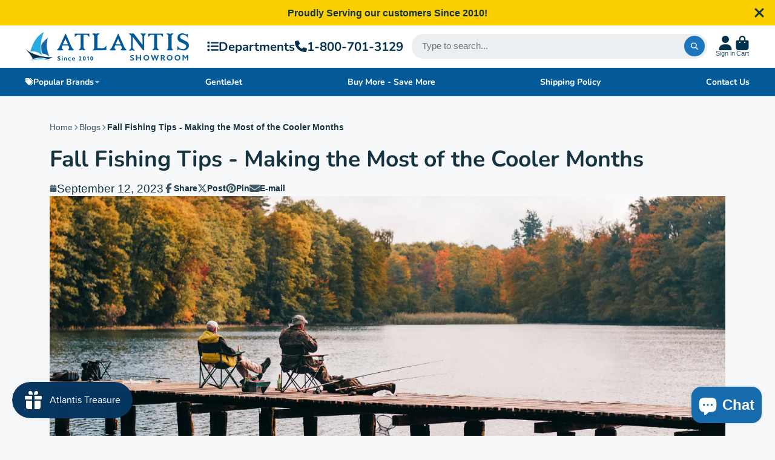

--- FILE ---
content_type: text/html; charset=utf-8
request_url: https://www.atlantisshowroom.com/blogs/news/fall-fishing-tips-making-the-most-of-the-cooler-months
body_size: 38246
content:
<!doctype html>
<html class="no-js" lang="en">
  <head>


    
     <!-- Google Tag Manager -->
    <script>
        window.dataLayer = window.dataLayer || [];
    </script>
    <script>(function(w,d,s,l,i){w[l]=w[l]||[];w[l].push({'gtm.start':
    new Date().getTime(),event:'gtm.js'});var f=d.getElementsByTagName(s)[0],
    j=d.createElement(s),dl=l!='dataLayer'?'&l='+l:'';j.async=true;j.src=
    'https://www.googletagmanager.com/gtm.js?id='+i+dl;f.parentNode.insertBefore(j,f);
    })(window,document,'script','dataLayer','GTM-TDJ2W45');</script>
    <!-- End Google Tag Manager -->
    
    <!--Facebook Verification Tag-->
    <meta name="facebook-domain-verification" content="2xwzywtfnzyy0pbtcw7ecx9ckxesjx" />
    <!---->
    <meta charset="utf-8">
    <meta http-equiv="X-UA-Compatible" content="IE=edge">
    <meta name="viewport" content="width=device-width,initial-scale=1">
    <meta name="theme-color" content="">
    <link rel="canonical" href="https://www.atlantisshowroom.com/blogs/news/fall-fishing-tips-making-the-most-of-the-cooler-months">
    <link rel="preconnect" href="https://cdn.shopify.com" crossorigin><link rel="icon" type="image/png" href="//www.atlantisshowroom.com/cdn/shop/files/atlantis-favicon_32x32.png?v=1675976817"><link rel="preconnect" href="https://fonts.shopifycdn.com" crossorigin><title>
      Fall Fishing Tips - Making the Most of the Cooler Months
 &ndash; Atlantis Showroom</title>

    
      <meta name="description" content="Discover essential tips and gear for fall fishing with Atlantis Showroom. From understanding fish behavior to choosing the right equipment, we have you covered.">
    

    

<meta property="og:site_name" content="Atlantis Showroom">
<meta property="og:url" content="https://www.atlantisshowroom.com/blogs/news/fall-fishing-tips-making-the-most-of-the-cooler-months">
<meta property="og:title" content="Fall Fishing Tips - Making the Most of the Cooler Months">
<meta property="og:type" content="article">
<meta property="og:description" content="Discover essential tips and gear for fall fishing with Atlantis Showroom. From understanding fish behavior to choosing the right equipment, we have you covered."><meta property="og:image" content="http://www.atlantisshowroom.com/cdn/shop/articles/pexels-tomasz-filipek-1630039.jpg?v=1694533725">
  <meta property="og:image:secure_url" content="https://www.atlantisshowroom.com/cdn/shop/articles/pexels-tomasz-filipek-1630039.jpg?v=1694533725">
  <meta property="og:image:width" content="5454">
  <meta property="og:image:height" content="3409"><meta name="twitter:site" content="@AtlantiShowroom"><meta name="twitter:card" content="summary_large_image">
<meta name="twitter:title" content="Fall Fishing Tips - Making the Most of the Cooler Months">
<meta name="twitter:description" content="Discover essential tips and gear for fall fishing with Atlantis Showroom. From understanding fish behavior to choosing the right equipment, we have you covered.">


    <script>window.performance && window.performance.mark && window.performance.mark('shopify.content_for_header.start');</script><meta id="shopify-digital-wallet" name="shopify-digital-wallet" content="/69433721153/digital_wallets/dialog">
<meta name="shopify-checkout-api-token" content="d2577c004ba5988b7ed34b5e6bfc6570">
<meta id="in-context-paypal-metadata" data-shop-id="69433721153" data-venmo-supported="true" data-environment="production" data-locale="en_US" data-paypal-v4="true" data-currency="USD">
<link rel="alternate" type="application/atom+xml" title="Feed" href="/blogs/news.atom" />
<script async="async" src="/checkouts/internal/preloads.js?locale=en-US"></script>
<link rel="preconnect" href="https://shop.app" crossorigin="anonymous">
<script async="async" src="https://shop.app/checkouts/internal/preloads.js?locale=en-US&shop_id=69433721153" crossorigin="anonymous"></script>
<script id="apple-pay-shop-capabilities" type="application/json">{"shopId":69433721153,"countryCode":"US","currencyCode":"USD","merchantCapabilities":["supports3DS"],"merchantId":"gid:\/\/shopify\/Shop\/69433721153","merchantName":"Atlantis Showroom","requiredBillingContactFields":["postalAddress","email"],"requiredShippingContactFields":["postalAddress","email"],"shippingType":"shipping","supportedNetworks":["visa","masterCard","amex","discover","elo","jcb"],"total":{"type":"pending","label":"Atlantis Showroom","amount":"1.00"},"shopifyPaymentsEnabled":true,"supportsSubscriptions":true}</script>
<script id="shopify-features" type="application/json">{"accessToken":"d2577c004ba5988b7ed34b5e6bfc6570","betas":["rich-media-storefront-analytics"],"domain":"www.atlantisshowroom.com","predictiveSearch":true,"shopId":69433721153,"locale":"en"}</script>
<script>var Shopify = Shopify || {};
Shopify.shop = "a2z-showroom-1158.myshopify.com";
Shopify.locale = "en";
Shopify.currency = {"active":"USD","rate":"1.0"};
Shopify.country = "US";
Shopify.theme = {"name":"ShowTime","id":166368674113,"schema_name":"ShowTime","schema_version":"7.13.6","theme_store_id":687,"role":"main"};
Shopify.theme.handle = "null";
Shopify.theme.style = {"id":null,"handle":null};
Shopify.cdnHost = "www.atlantisshowroom.com/cdn";
Shopify.routes = Shopify.routes || {};
Shopify.routes.root = "/";</script>
<script type="module">!function(o){(o.Shopify=o.Shopify||{}).modules=!0}(window);</script>
<script>!function(o){function n(){var o=[];function n(){o.push(Array.prototype.slice.apply(arguments))}return n.q=o,n}var t=o.Shopify=o.Shopify||{};t.loadFeatures=n(),t.autoloadFeatures=n()}(window);</script>
<script>
  window.ShopifyPay = window.ShopifyPay || {};
  window.ShopifyPay.apiHost = "shop.app\/pay";
  window.ShopifyPay.redirectState = null;
</script>
<script id="shop-js-analytics" type="application/json">{"pageType":"article"}</script>
<script defer="defer" async type="module" src="//www.atlantisshowroom.com/cdn/shopifycloud/shop-js/modules/v2/client.init-shop-cart-sync_C5BV16lS.en.esm.js"></script>
<script defer="defer" async type="module" src="//www.atlantisshowroom.com/cdn/shopifycloud/shop-js/modules/v2/chunk.common_CygWptCX.esm.js"></script>
<script type="module">
  await import("//www.atlantisshowroom.com/cdn/shopifycloud/shop-js/modules/v2/client.init-shop-cart-sync_C5BV16lS.en.esm.js");
await import("//www.atlantisshowroom.com/cdn/shopifycloud/shop-js/modules/v2/chunk.common_CygWptCX.esm.js");

  window.Shopify.SignInWithShop?.initShopCartSync?.({"fedCMEnabled":true,"windoidEnabled":true});

</script>
<script>
  window.Shopify = window.Shopify || {};
  if (!window.Shopify.featureAssets) window.Shopify.featureAssets = {};
  window.Shopify.featureAssets['shop-js'] = {"shop-cart-sync":["modules/v2/client.shop-cart-sync_ZFArdW7E.en.esm.js","modules/v2/chunk.common_CygWptCX.esm.js"],"init-fed-cm":["modules/v2/client.init-fed-cm_CmiC4vf6.en.esm.js","modules/v2/chunk.common_CygWptCX.esm.js"],"shop-button":["modules/v2/client.shop-button_tlx5R9nI.en.esm.js","modules/v2/chunk.common_CygWptCX.esm.js"],"shop-cash-offers":["modules/v2/client.shop-cash-offers_DOA2yAJr.en.esm.js","modules/v2/chunk.common_CygWptCX.esm.js","modules/v2/chunk.modal_D71HUcav.esm.js"],"init-windoid":["modules/v2/client.init-windoid_sURxWdc1.en.esm.js","modules/v2/chunk.common_CygWptCX.esm.js"],"shop-toast-manager":["modules/v2/client.shop-toast-manager_ClPi3nE9.en.esm.js","modules/v2/chunk.common_CygWptCX.esm.js"],"init-shop-email-lookup-coordinator":["modules/v2/client.init-shop-email-lookup-coordinator_B8hsDcYM.en.esm.js","modules/v2/chunk.common_CygWptCX.esm.js"],"init-shop-cart-sync":["modules/v2/client.init-shop-cart-sync_C5BV16lS.en.esm.js","modules/v2/chunk.common_CygWptCX.esm.js"],"avatar":["modules/v2/client.avatar_BTnouDA3.en.esm.js"],"pay-button":["modules/v2/client.pay-button_FdsNuTd3.en.esm.js","modules/v2/chunk.common_CygWptCX.esm.js"],"init-customer-accounts":["modules/v2/client.init-customer-accounts_DxDtT_ad.en.esm.js","modules/v2/client.shop-login-button_C5VAVYt1.en.esm.js","modules/v2/chunk.common_CygWptCX.esm.js","modules/v2/chunk.modal_D71HUcav.esm.js"],"init-shop-for-new-customer-accounts":["modules/v2/client.init-shop-for-new-customer-accounts_ChsxoAhi.en.esm.js","modules/v2/client.shop-login-button_C5VAVYt1.en.esm.js","modules/v2/chunk.common_CygWptCX.esm.js","modules/v2/chunk.modal_D71HUcav.esm.js"],"shop-login-button":["modules/v2/client.shop-login-button_C5VAVYt1.en.esm.js","modules/v2/chunk.common_CygWptCX.esm.js","modules/v2/chunk.modal_D71HUcav.esm.js"],"init-customer-accounts-sign-up":["modules/v2/client.init-customer-accounts-sign-up_CPSyQ0Tj.en.esm.js","modules/v2/client.shop-login-button_C5VAVYt1.en.esm.js","modules/v2/chunk.common_CygWptCX.esm.js","modules/v2/chunk.modal_D71HUcav.esm.js"],"shop-follow-button":["modules/v2/client.shop-follow-button_Cva4Ekp9.en.esm.js","modules/v2/chunk.common_CygWptCX.esm.js","modules/v2/chunk.modal_D71HUcav.esm.js"],"checkout-modal":["modules/v2/client.checkout-modal_BPM8l0SH.en.esm.js","modules/v2/chunk.common_CygWptCX.esm.js","modules/v2/chunk.modal_D71HUcav.esm.js"],"lead-capture":["modules/v2/client.lead-capture_Bi8yE_yS.en.esm.js","modules/v2/chunk.common_CygWptCX.esm.js","modules/v2/chunk.modal_D71HUcav.esm.js"],"shop-login":["modules/v2/client.shop-login_D6lNrXab.en.esm.js","modules/v2/chunk.common_CygWptCX.esm.js","modules/v2/chunk.modal_D71HUcav.esm.js"],"payment-terms":["modules/v2/client.payment-terms_CZxnsJam.en.esm.js","modules/v2/chunk.common_CygWptCX.esm.js","modules/v2/chunk.modal_D71HUcav.esm.js"]};
</script>
<script id="__st">var __st={"a":69433721153,"offset":-28800,"reqid":"7dc77b46-8506-4023-b871-6e1361b6aa6e-1768788700","pageurl":"www.atlantisshowroom.com\/blogs\/news\/fall-fishing-tips-making-the-most-of-the-cooler-months","s":"articles-606504517953","u":"eb5f41690742","p":"article","rtyp":"article","rid":606504517953};</script>
<script>window.ShopifyPaypalV4VisibilityTracking = true;</script>
<script id="captcha-bootstrap">!function(){'use strict';const t='contact',e='account',n='new_comment',o=[[t,t],['blogs',n],['comments',n],[t,'customer']],c=[[e,'customer_login'],[e,'guest_login'],[e,'recover_customer_password'],[e,'create_customer']],r=t=>t.map((([t,e])=>`form[action*='/${t}']:not([data-nocaptcha='true']) input[name='form_type'][value='${e}']`)).join(','),a=t=>()=>t?[...document.querySelectorAll(t)].map((t=>t.form)):[];function s(){const t=[...o],e=r(t);return a(e)}const i='password',u='form_key',d=['recaptcha-v3-token','g-recaptcha-response','h-captcha-response',i],f=()=>{try{return window.sessionStorage}catch{return}},m='__shopify_v',_=t=>t.elements[u];function p(t,e,n=!1){try{const o=window.sessionStorage,c=JSON.parse(o.getItem(e)),{data:r}=function(t){const{data:e,action:n}=t;return t[m]||n?{data:e,action:n}:{data:t,action:n}}(c);for(const[e,n]of Object.entries(r))t.elements[e]&&(t.elements[e].value=n);n&&o.removeItem(e)}catch(o){console.error('form repopulation failed',{error:o})}}const l='form_type',E='cptcha';function T(t){t.dataset[E]=!0}const w=window,h=w.document,L='Shopify',v='ce_forms',y='captcha';let A=!1;((t,e)=>{const n=(g='f06e6c50-85a8-45c8-87d0-21a2b65856fe',I='https://cdn.shopify.com/shopifycloud/storefront-forms-hcaptcha/ce_storefront_forms_captcha_hcaptcha.v1.5.2.iife.js',D={infoText:'Protected by hCaptcha',privacyText:'Privacy',termsText:'Terms'},(t,e,n)=>{const o=w[L][v],c=o.bindForm;if(c)return c(t,g,e,D).then(n);var r;o.q.push([[t,g,e,D],n]),r=I,A||(h.body.append(Object.assign(h.createElement('script'),{id:'captcha-provider',async:!0,src:r})),A=!0)});var g,I,D;w[L]=w[L]||{},w[L][v]=w[L][v]||{},w[L][v].q=[],w[L][y]=w[L][y]||{},w[L][y].protect=function(t,e){n(t,void 0,e),T(t)},Object.freeze(w[L][y]),function(t,e,n,w,h,L){const[v,y,A,g]=function(t,e,n){const i=e?o:[],u=t?c:[],d=[...i,...u],f=r(d),m=r(i),_=r(d.filter((([t,e])=>n.includes(e))));return[a(f),a(m),a(_),s()]}(w,h,L),I=t=>{const e=t.target;return e instanceof HTMLFormElement?e:e&&e.form},D=t=>v().includes(t);t.addEventListener('submit',(t=>{const e=I(t);if(!e)return;const n=D(e)&&!e.dataset.hcaptchaBound&&!e.dataset.recaptchaBound,o=_(e),c=g().includes(e)&&(!o||!o.value);(n||c)&&t.preventDefault(),c&&!n&&(function(t){try{if(!f())return;!function(t){const e=f();if(!e)return;const n=_(t);if(!n)return;const o=n.value;o&&e.removeItem(o)}(t);const e=Array.from(Array(32),(()=>Math.random().toString(36)[2])).join('');!function(t,e){_(t)||t.append(Object.assign(document.createElement('input'),{type:'hidden',name:u})),t.elements[u].value=e}(t,e),function(t,e){const n=f();if(!n)return;const o=[...t.querySelectorAll(`input[type='${i}']`)].map((({name:t})=>t)),c=[...d,...o],r={};for(const[a,s]of new FormData(t).entries())c.includes(a)||(r[a]=s);n.setItem(e,JSON.stringify({[m]:1,action:t.action,data:r}))}(t,e)}catch(e){console.error('failed to persist form',e)}}(e),e.submit())}));const S=(t,e)=>{t&&!t.dataset[E]&&(n(t,e.some((e=>e===t))),T(t))};for(const o of['focusin','change'])t.addEventListener(o,(t=>{const e=I(t);D(e)&&S(e,y())}));const B=e.get('form_key'),M=e.get(l),P=B&&M;t.addEventListener('DOMContentLoaded',(()=>{const t=y();if(P)for(const e of t)e.elements[l].value===M&&p(e,B);[...new Set([...A(),...v().filter((t=>'true'===t.dataset.shopifyCaptcha))])].forEach((e=>S(e,t)))}))}(h,new URLSearchParams(w.location.search),n,t,e,['guest_login'])})(!0,!0)}();</script>
<script integrity="sha256-4kQ18oKyAcykRKYeNunJcIwy7WH5gtpwJnB7kiuLZ1E=" data-source-attribution="shopify.loadfeatures" defer="defer" src="//www.atlantisshowroom.com/cdn/shopifycloud/storefront/assets/storefront/load_feature-a0a9edcb.js" crossorigin="anonymous"></script>
<script crossorigin="anonymous" defer="defer" src="//www.atlantisshowroom.com/cdn/shopifycloud/storefront/assets/shopify_pay/storefront-65b4c6d7.js?v=20250812"></script>
<script data-source-attribution="shopify.dynamic_checkout.dynamic.init">var Shopify=Shopify||{};Shopify.PaymentButton=Shopify.PaymentButton||{isStorefrontPortableWallets:!0,init:function(){window.Shopify.PaymentButton.init=function(){};var t=document.createElement("script");t.src="https://www.atlantisshowroom.com/cdn/shopifycloud/portable-wallets/latest/portable-wallets.en.js",t.type="module",document.head.appendChild(t)}};
</script>
<script data-source-attribution="shopify.dynamic_checkout.buyer_consent">
  function portableWalletsHideBuyerConsent(e){var t=document.getElementById("shopify-buyer-consent"),n=document.getElementById("shopify-subscription-policy-button");t&&n&&(t.classList.add("hidden"),t.setAttribute("aria-hidden","true"),n.removeEventListener("click",e))}function portableWalletsShowBuyerConsent(e){var t=document.getElementById("shopify-buyer-consent"),n=document.getElementById("shopify-subscription-policy-button");t&&n&&(t.classList.remove("hidden"),t.removeAttribute("aria-hidden"),n.addEventListener("click",e))}window.Shopify?.PaymentButton&&(window.Shopify.PaymentButton.hideBuyerConsent=portableWalletsHideBuyerConsent,window.Shopify.PaymentButton.showBuyerConsent=portableWalletsShowBuyerConsent);
</script>
<script data-source-attribution="shopify.dynamic_checkout.cart.bootstrap">document.addEventListener("DOMContentLoaded",(function(){function t(){return document.querySelector("shopify-accelerated-checkout-cart, shopify-accelerated-checkout")}if(t())Shopify.PaymentButton.init();else{new MutationObserver((function(e,n){t()&&(Shopify.PaymentButton.init(),n.disconnect())})).observe(document.body,{childList:!0,subtree:!0})}}));
</script>
<link id="shopify-accelerated-checkout-styles" rel="stylesheet" media="screen" href="https://www.atlantisshowroom.com/cdn/shopifycloud/portable-wallets/latest/accelerated-checkout-backwards-compat.css" crossorigin="anonymous">
<style id="shopify-accelerated-checkout-cart">
        #shopify-buyer-consent {
  margin-top: 1em;
  display: inline-block;
  width: 100%;
}

#shopify-buyer-consent.hidden {
  display: none;
}

#shopify-subscription-policy-button {
  background: none;
  border: none;
  padding: 0;
  text-decoration: underline;
  font-size: inherit;
  cursor: pointer;
}

#shopify-subscription-policy-button::before {
  box-shadow: none;
}

      </style>

<script>window.performance && window.performance.mark && window.performance.mark('shopify.content_for_header.end');</script>

    

<style data-shopify>
    
    
    
    
    @font-face {
  font-family: Nunito;
  font-weight: 700;
  font-style: normal;
  font-display: swap;
  src: url("//www.atlantisshowroom.com/cdn/fonts/nunito/nunito_n7.37cf9b8cf43b3322f7e6e13ad2aad62ab5dc9109.woff2") format("woff2"),
       url("//www.atlantisshowroom.com/cdn/fonts/nunito/nunito_n7.45cfcfadc6630011252d54d5f5a2c7c98f60d5de.woff") format("woff");
}


    :root {
    --font-body-family: Helvetica, Arial, sans-serif;
    --font-body-style: normal;
    --font-body-weight: 400;
    --font-body-weight-bold: 700;

    --font-heading-family: Nunito, sans-serif;
    --font-heading-style: normal;
    --font-heading-weight: 700;

    --font-scale: 1.0;

    
    --color-g-text: #163340;--color-g-text-alpha-80: rgba(15, 36, 45, 0.8);
    --color-g-text-alpha-70: rgba(15, 36, 45, 0.7);
    --color-g-text-alpha-50: rgba(15, 36, 45, 0.5);
    --color-g-text-alpha-60: rgba(15, 36, 45, 0.6);
    --color-g-text-alpha-40: rgba(15, 36, 45, 0.4);
    --color-g-text-alpha-30: rgba(15, 36, 45, 0.3);
    --color-g-text-alpha-20: rgba(15, 36, 45, 0.2);
    --color-g-text-alpha-10: rgba(15, 36, 45, 0.1);

    --color-g-bg: #f7f8fa;
    --color-g-bg-d5: #e7eaf0;
    --color-g-bg-d15: #d8dde6;
    --color-g-bg-alpha-0: rgba(247, 248, 250, 0);
    --color-g-bg-alpha-70: rgba(247, 248, 250, 0.7);
    --color-g-bg-border: #b8c1d3;
    --color-g-fg: #FFFFFF;
    --color-g-fg-alpha-70: rgba(255, 255, 255, 0.7);
    --color-g-fg-alpha-50: rgba(255, 255, 255, 0.5);
    --color-g-fg-d10: #e6e6e6;
    --color-g-fg-d20: #cccccc;
    --color-g-accent: #3EAFE1;
    --color-g-sale: #B12704;
    --color-g-warning: #fd7e14;
    --color-g-success: #198754;
    --color-g-danger: #dc3545;
    --color-g-star-rating: #FFA41C;

    --color-g-button-text: #ffffff;
    --color-g-button-bg: #1d75bd;
    --color-g-button-bg-hover: #1a67a7;
    --color-g-button-shadow-l1: rgba(9, 35, 56, 0.3);
    --color-g-button-shadow-l2: rgba(9, 35, 56, 0.15);
    --color-g-button-shadow-l3: #11446d;
    --color-g-button-bg-gradient: #279eff;

    --color-g-button-buy-it-now-text: #000;
    --color-g-button-buy-it-now-bg: #feaa2c;
    --color-g-button-buy-it-now-bg-hover: #fea013;

    --color-g-product-badge-sale: #DC3545;
    --color-g-product-badge-sold-out: #7D959F;

    --border-radius-base: 1.125rem;
    --border-radius-inner: 0.7rem;
    --border-radius-sm: 0.25rem;
    --transition-base: 0.3s;

    --box-shadow-large: rgb(50 50 93 / 25%) 0px 50px 100px -20px, rgb(0 0 0 / 30%) 0px 30px 60px -30px;

    --container-width: 1500px;
    --container-spacer: min(3rem, 5vw);
    /* --glob-gutter: clamp(3vw, 1.4rem, 30px); */
    --glob-gutter: min(3vw, 1.4rem);
    }
</style>
<link rel="preload" as="font" href="//www.atlantisshowroom.com/cdn/fonts/nunito/nunito_n7.37cf9b8cf43b3322f7e6e13ad2aad62ab5dc9109.woff2" type="font/woff2" crossorigin><script>
      document.documentElement.className = document.documentElement.className.replace('no-js', 'js');
      if (Shopify.designMode) {
        document.documentElement.classList.add('shopify-design-mode');
      }
      function lazyImageOnLoad(img) {
        img.setAttribute('loaded', '');
      }
    </script>
  
    <link href="//www.atlantisshowroom.com/cdn/shop/t/9/assets/core.css?v=25351053698516160731709670088" rel="stylesheet" type="text/css" media="all" />

    
   <meta name="google-site-verification" content="7Se5TmxAIoUtOHmxmN8wfQ9eoDzfVtYNt3StERCIkz0" />
    
    <!-- Face book Meta Pixel Code -->
    <script>
    !function(f,b,e,v,n,t,s)
    {if(f.fbq)return;n=f.fbq=function(){n.callMethod?
    n.callMethod.apply(n,arguments):n.queue.push(arguments)};
    if(!f._fbq)f._fbq=n;n.push=n;n.loaded=!0;n.version='2.0';
    n.queue=[];t=b.createElement(e);t.async=!0;
    t.src=v;s=b.getElementsByTagName(e)[0];
    s.parentNode.insertBefore(t,s)}(window, document,'script',
    'https://connect.facebook.net/en_US/fbevents.js');
    fbq('init', '416278704412408');
    fbq('track', 'PageView');
    </script>
    <noscript><img height="1" width="1" style="display:none"
    src="https://www.facebook.com/tr?id=416278704412408&ev=PageView&noscript=1"
    /></noscript>
    <!-- End Meta Pixel Code -->
  
  <script src="https://cdn.shopify.com/extensions/7bc9bb47-adfa-4267-963e-cadee5096caf/inbox-1252/assets/inbox-chat-loader.js" type="text/javascript" defer="defer"></script>
<script src="https://cdn.shopify.com/extensions/019bc7e9-d98c-71e0-bb25-69de9349bf29/smile-io-266/assets/smile-loader.js" type="text/javascript" defer="defer"></script>
<link href="https://monorail-edge.shopifysvc.com" rel="dns-prefetch">
<script>(function(){if ("sendBeacon" in navigator && "performance" in window) {try {var session_token_from_headers = performance.getEntriesByType('navigation')[0].serverTiming.find(x => x.name == '_s').description;} catch {var session_token_from_headers = undefined;}var session_cookie_matches = document.cookie.match(/_shopify_s=([^;]*)/);var session_token_from_cookie = session_cookie_matches && session_cookie_matches.length === 2 ? session_cookie_matches[1] : "";var session_token = session_token_from_headers || session_token_from_cookie || "";function handle_abandonment_event(e) {var entries = performance.getEntries().filter(function(entry) {return /monorail-edge.shopifysvc.com/.test(entry.name);});if (!window.abandonment_tracked && entries.length === 0) {window.abandonment_tracked = true;var currentMs = Date.now();var navigation_start = performance.timing.navigationStart;var payload = {shop_id: 69433721153,url: window.location.href,navigation_start,duration: currentMs - navigation_start,session_token,page_type: "article"};window.navigator.sendBeacon("https://monorail-edge.shopifysvc.com/v1/produce", JSON.stringify({schema_id: "online_store_buyer_site_abandonment/1.1",payload: payload,metadata: {event_created_at_ms: currentMs,event_sent_at_ms: currentMs}}));}}window.addEventListener('pagehide', handle_abandonment_event);}}());</script>
<script id="web-pixels-manager-setup">(function e(e,d,r,n,o){if(void 0===o&&(o={}),!Boolean(null===(a=null===(i=window.Shopify)||void 0===i?void 0:i.analytics)||void 0===a?void 0:a.replayQueue)){var i,a;window.Shopify=window.Shopify||{};var t=window.Shopify;t.analytics=t.analytics||{};var s=t.analytics;s.replayQueue=[],s.publish=function(e,d,r){return s.replayQueue.push([e,d,r]),!0};try{self.performance.mark("wpm:start")}catch(e){}var l=function(){var e={modern:/Edge?\/(1{2}[4-9]|1[2-9]\d|[2-9]\d{2}|\d{4,})\.\d+(\.\d+|)|Firefox\/(1{2}[4-9]|1[2-9]\d|[2-9]\d{2}|\d{4,})\.\d+(\.\d+|)|Chrom(ium|e)\/(9{2}|\d{3,})\.\d+(\.\d+|)|(Maci|X1{2}).+ Version\/(15\.\d+|(1[6-9]|[2-9]\d|\d{3,})\.\d+)([,.]\d+|)( \(\w+\)|)( Mobile\/\w+|) Safari\/|Chrome.+OPR\/(9{2}|\d{3,})\.\d+\.\d+|(CPU[ +]OS|iPhone[ +]OS|CPU[ +]iPhone|CPU IPhone OS|CPU iPad OS)[ +]+(15[._]\d+|(1[6-9]|[2-9]\d|\d{3,})[._]\d+)([._]\d+|)|Android:?[ /-](13[3-9]|1[4-9]\d|[2-9]\d{2}|\d{4,})(\.\d+|)(\.\d+|)|Android.+Firefox\/(13[5-9]|1[4-9]\d|[2-9]\d{2}|\d{4,})\.\d+(\.\d+|)|Android.+Chrom(ium|e)\/(13[3-9]|1[4-9]\d|[2-9]\d{2}|\d{4,})\.\d+(\.\d+|)|SamsungBrowser\/([2-9]\d|\d{3,})\.\d+/,legacy:/Edge?\/(1[6-9]|[2-9]\d|\d{3,})\.\d+(\.\d+|)|Firefox\/(5[4-9]|[6-9]\d|\d{3,})\.\d+(\.\d+|)|Chrom(ium|e)\/(5[1-9]|[6-9]\d|\d{3,})\.\d+(\.\d+|)([\d.]+$|.*Safari\/(?![\d.]+ Edge\/[\d.]+$))|(Maci|X1{2}).+ Version\/(10\.\d+|(1[1-9]|[2-9]\d|\d{3,})\.\d+)([,.]\d+|)( \(\w+\)|)( Mobile\/\w+|) Safari\/|Chrome.+OPR\/(3[89]|[4-9]\d|\d{3,})\.\d+\.\d+|(CPU[ +]OS|iPhone[ +]OS|CPU[ +]iPhone|CPU IPhone OS|CPU iPad OS)[ +]+(10[._]\d+|(1[1-9]|[2-9]\d|\d{3,})[._]\d+)([._]\d+|)|Android:?[ /-](13[3-9]|1[4-9]\d|[2-9]\d{2}|\d{4,})(\.\d+|)(\.\d+|)|Mobile Safari.+OPR\/([89]\d|\d{3,})\.\d+\.\d+|Android.+Firefox\/(13[5-9]|1[4-9]\d|[2-9]\d{2}|\d{4,})\.\d+(\.\d+|)|Android.+Chrom(ium|e)\/(13[3-9]|1[4-9]\d|[2-9]\d{2}|\d{4,})\.\d+(\.\d+|)|Android.+(UC? ?Browser|UCWEB|U3)[ /]?(15\.([5-9]|\d{2,})|(1[6-9]|[2-9]\d|\d{3,})\.\d+)\.\d+|SamsungBrowser\/(5\.\d+|([6-9]|\d{2,})\.\d+)|Android.+MQ{2}Browser\/(14(\.(9|\d{2,})|)|(1[5-9]|[2-9]\d|\d{3,})(\.\d+|))(\.\d+|)|K[Aa][Ii]OS\/(3\.\d+|([4-9]|\d{2,})\.\d+)(\.\d+|)/},d=e.modern,r=e.legacy,n=navigator.userAgent;return n.match(d)?"modern":n.match(r)?"legacy":"unknown"}(),u="modern"===l?"modern":"legacy",c=(null!=n?n:{modern:"",legacy:""})[u],f=function(e){return[e.baseUrl,"/wpm","/b",e.hashVersion,"modern"===e.buildTarget?"m":"l",".js"].join("")}({baseUrl:d,hashVersion:r,buildTarget:u}),m=function(e){var d=e.version,r=e.bundleTarget,n=e.surface,o=e.pageUrl,i=e.monorailEndpoint;return{emit:function(e){var a=e.status,t=e.errorMsg,s=(new Date).getTime(),l=JSON.stringify({metadata:{event_sent_at_ms:s},events:[{schema_id:"web_pixels_manager_load/3.1",payload:{version:d,bundle_target:r,page_url:o,status:a,surface:n,error_msg:t},metadata:{event_created_at_ms:s}}]});if(!i)return console&&console.warn&&console.warn("[Web Pixels Manager] No Monorail endpoint provided, skipping logging."),!1;try{return self.navigator.sendBeacon.bind(self.navigator)(i,l)}catch(e){}var u=new XMLHttpRequest;try{return u.open("POST",i,!0),u.setRequestHeader("Content-Type","text/plain"),u.send(l),!0}catch(e){return console&&console.warn&&console.warn("[Web Pixels Manager] Got an unhandled error while logging to Monorail."),!1}}}}({version:r,bundleTarget:l,surface:e.surface,pageUrl:self.location.href,monorailEndpoint:e.monorailEndpoint});try{o.browserTarget=l,function(e){var d=e.src,r=e.async,n=void 0===r||r,o=e.onload,i=e.onerror,a=e.sri,t=e.scriptDataAttributes,s=void 0===t?{}:t,l=document.createElement("script"),u=document.querySelector("head"),c=document.querySelector("body");if(l.async=n,l.src=d,a&&(l.integrity=a,l.crossOrigin="anonymous"),s)for(var f in s)if(Object.prototype.hasOwnProperty.call(s,f))try{l.dataset[f]=s[f]}catch(e){}if(o&&l.addEventListener("load",o),i&&l.addEventListener("error",i),u)u.appendChild(l);else{if(!c)throw new Error("Did not find a head or body element to append the script");c.appendChild(l)}}({src:f,async:!0,onload:function(){if(!function(){var e,d;return Boolean(null===(d=null===(e=window.Shopify)||void 0===e?void 0:e.analytics)||void 0===d?void 0:d.initialized)}()){var d=window.webPixelsManager.init(e)||void 0;if(d){var r=window.Shopify.analytics;r.replayQueue.forEach((function(e){var r=e[0],n=e[1],o=e[2];d.publishCustomEvent(r,n,o)})),r.replayQueue=[],r.publish=d.publishCustomEvent,r.visitor=d.visitor,r.initialized=!0}}},onerror:function(){return m.emit({status:"failed",errorMsg:"".concat(f," has failed to load")})},sri:function(e){var d=/^sha384-[A-Za-z0-9+/=]+$/;return"string"==typeof e&&d.test(e)}(c)?c:"",scriptDataAttributes:o}),m.emit({status:"loading"})}catch(e){m.emit({status:"failed",errorMsg:(null==e?void 0:e.message)||"Unknown error"})}}})({shopId: 69433721153,storefrontBaseUrl: "https://www.atlantisshowroom.com",extensionsBaseUrl: "https://extensions.shopifycdn.com/cdn/shopifycloud/web-pixels-manager",monorailEndpoint: "https://monorail-edge.shopifysvc.com/unstable/produce_batch",surface: "storefront-renderer",enabledBetaFlags: ["2dca8a86"],webPixelsConfigList: [{"id":"1582301505","configuration":"{\"clickstreamId\":\"5ae8b4f8-e845-43f9-9f15-25be5f260764\"}","eventPayloadVersion":"v1","runtimeContext":"STRICT","scriptVersion":"63feaf60c604f4b86b05e9ada0513bae","type":"APP","apiClientId":44186959873,"privacyPurposes":["ANALYTICS","MARKETING","SALE_OF_DATA"],"dataSharingAdjustments":{"protectedCustomerApprovalScopes":["read_customer_address","read_customer_email","read_customer_name","read_customer_personal_data","read_customer_phone"]}},{"id":"1270677825","configuration":"{\"config\":\"{\\\"pixel_id\\\":\\\"G-0E7LJ9SQTP\\\",\\\"google_tag_ids\\\":[\\\"G-0E7LJ9SQTP\\\",\\\"AW-1014014970\\\",\\\"GT-WK5MSMG9\\\"],\\\"target_country\\\":\\\"US\\\",\\\"gtag_events\\\":[{\\\"type\\\":\\\"search\\\",\\\"action_label\\\":[\\\"G-0E7LJ9SQTP\\\",\\\"AW-1014014970\\\/WAz6CIWFqaAaEPrHwuMD\\\"]},{\\\"type\\\":\\\"begin_checkout\\\",\\\"action_label\\\":[\\\"G-0E7LJ9SQTP\\\",\\\"AW-1014014970\\\/os5OCIuFqaAaEPrHwuMD\\\"]},{\\\"type\\\":\\\"view_item\\\",\\\"action_label\\\":[\\\"G-0E7LJ9SQTP\\\",\\\"AW-1014014970\\\/fwRsCIKFqaAaEPrHwuMD\\\",\\\"MC-RWJQ73E0QR\\\"]},{\\\"type\\\":\\\"purchase\\\",\\\"action_label\\\":[\\\"G-0E7LJ9SQTP\\\",\\\"AW-1014014970\\\/hQmUCPyEqaAaEPrHwuMD\\\",\\\"MC-RWJQ73E0QR\\\"]},{\\\"type\\\":\\\"page_view\\\",\\\"action_label\\\":[\\\"G-0E7LJ9SQTP\\\",\\\"AW-1014014970\\\/q9wVCP-EqaAaEPrHwuMD\\\",\\\"MC-RWJQ73E0QR\\\"]},{\\\"type\\\":\\\"add_payment_info\\\",\\\"action_label\\\":[\\\"G-0E7LJ9SQTP\\\",\\\"AW-1014014970\\\/FFwWCI6FqaAaEPrHwuMD\\\"]},{\\\"type\\\":\\\"add_to_cart\\\",\\\"action_label\\\":[\\\"G-0E7LJ9SQTP\\\",\\\"AW-1014014970\\\/RAmgCIiFqaAaEPrHwuMD\\\"]}],\\\"enable_monitoring_mode\\\":false}\"}","eventPayloadVersion":"v1","runtimeContext":"OPEN","scriptVersion":"b2a88bafab3e21179ed38636efcd8a93","type":"APP","apiClientId":1780363,"privacyPurposes":[],"dataSharingAdjustments":{"protectedCustomerApprovalScopes":["read_customer_address","read_customer_email","read_customer_name","read_customer_personal_data","read_customer_phone"]}},{"id":"106758465","eventPayloadVersion":"1","runtimeContext":"LAX","scriptVersion":"2","type":"CUSTOM","privacyPurposes":["ANALYTICS","MARKETING","SALE_OF_DATA"],"name":"Purchase"},{"id":"shopify-app-pixel","configuration":"{}","eventPayloadVersion":"v1","runtimeContext":"STRICT","scriptVersion":"0450","apiClientId":"shopify-pixel","type":"APP","privacyPurposes":["ANALYTICS","MARKETING"]},{"id":"shopify-custom-pixel","eventPayloadVersion":"v1","runtimeContext":"LAX","scriptVersion":"0450","apiClientId":"shopify-pixel","type":"CUSTOM","privacyPurposes":["ANALYTICS","MARKETING"]}],isMerchantRequest: false,initData: {"shop":{"name":"Atlantis Showroom","paymentSettings":{"currencyCode":"USD"},"myshopifyDomain":"a2z-showroom-1158.myshopify.com","countryCode":"US","storefrontUrl":"https:\/\/www.atlantisshowroom.com"},"customer":null,"cart":null,"checkout":null,"productVariants":[],"purchasingCompany":null},},"https://www.atlantisshowroom.com/cdn","fcfee988w5aeb613cpc8e4bc33m6693e112",{"modern":"","legacy":""},{"shopId":"69433721153","storefrontBaseUrl":"https:\/\/www.atlantisshowroom.com","extensionBaseUrl":"https:\/\/extensions.shopifycdn.com\/cdn\/shopifycloud\/web-pixels-manager","surface":"storefront-renderer","enabledBetaFlags":"[\"2dca8a86\"]","isMerchantRequest":"false","hashVersion":"fcfee988w5aeb613cpc8e4bc33m6693e112","publish":"custom","events":"[[\"page_viewed\",{}]]"});</script><script>
  window.ShopifyAnalytics = window.ShopifyAnalytics || {};
  window.ShopifyAnalytics.meta = window.ShopifyAnalytics.meta || {};
  window.ShopifyAnalytics.meta.currency = 'USD';
  var meta = {"page":{"pageType":"article","resourceType":"article","resourceId":606504517953,"requestId":"7dc77b46-8506-4023-b871-6e1361b6aa6e-1768788700"}};
  for (var attr in meta) {
    window.ShopifyAnalytics.meta[attr] = meta[attr];
  }
</script>
<script class="analytics">
  (function () {
    var customDocumentWrite = function(content) {
      var jquery = null;

      if (window.jQuery) {
        jquery = window.jQuery;
      } else if (window.Checkout && window.Checkout.$) {
        jquery = window.Checkout.$;
      }

      if (jquery) {
        jquery('body').append(content);
      }
    };

    var hasLoggedConversion = function(token) {
      if (token) {
        return document.cookie.indexOf('loggedConversion=' + token) !== -1;
      }
      return false;
    }

    var setCookieIfConversion = function(token) {
      if (token) {
        var twoMonthsFromNow = new Date(Date.now());
        twoMonthsFromNow.setMonth(twoMonthsFromNow.getMonth() + 2);

        document.cookie = 'loggedConversion=' + token + '; expires=' + twoMonthsFromNow;
      }
    }

    var trekkie = window.ShopifyAnalytics.lib = window.trekkie = window.trekkie || [];
    if (trekkie.integrations) {
      return;
    }
    trekkie.methods = [
      'identify',
      'page',
      'ready',
      'track',
      'trackForm',
      'trackLink'
    ];
    trekkie.factory = function(method) {
      return function() {
        var args = Array.prototype.slice.call(arguments);
        args.unshift(method);
        trekkie.push(args);
        return trekkie;
      };
    };
    for (var i = 0; i < trekkie.methods.length; i++) {
      var key = trekkie.methods[i];
      trekkie[key] = trekkie.factory(key);
    }
    trekkie.load = function(config) {
      trekkie.config = config || {};
      trekkie.config.initialDocumentCookie = document.cookie;
      var first = document.getElementsByTagName('script')[0];
      var script = document.createElement('script');
      script.type = 'text/javascript';
      script.onerror = function(e) {
        var scriptFallback = document.createElement('script');
        scriptFallback.type = 'text/javascript';
        scriptFallback.onerror = function(error) {
                var Monorail = {
      produce: function produce(monorailDomain, schemaId, payload) {
        var currentMs = new Date().getTime();
        var event = {
          schema_id: schemaId,
          payload: payload,
          metadata: {
            event_created_at_ms: currentMs,
            event_sent_at_ms: currentMs
          }
        };
        return Monorail.sendRequest("https://" + monorailDomain + "/v1/produce", JSON.stringify(event));
      },
      sendRequest: function sendRequest(endpointUrl, payload) {
        // Try the sendBeacon API
        if (window && window.navigator && typeof window.navigator.sendBeacon === 'function' && typeof window.Blob === 'function' && !Monorail.isIos12()) {
          var blobData = new window.Blob([payload], {
            type: 'text/plain'
          });

          if (window.navigator.sendBeacon(endpointUrl, blobData)) {
            return true;
          } // sendBeacon was not successful

        } // XHR beacon

        var xhr = new XMLHttpRequest();

        try {
          xhr.open('POST', endpointUrl);
          xhr.setRequestHeader('Content-Type', 'text/plain');
          xhr.send(payload);
        } catch (e) {
          console.log(e);
        }

        return false;
      },
      isIos12: function isIos12() {
        return window.navigator.userAgent.lastIndexOf('iPhone; CPU iPhone OS 12_') !== -1 || window.navigator.userAgent.lastIndexOf('iPad; CPU OS 12_') !== -1;
      }
    };
    Monorail.produce('monorail-edge.shopifysvc.com',
      'trekkie_storefront_load_errors/1.1',
      {shop_id: 69433721153,
      theme_id: 166368674113,
      app_name: "storefront",
      context_url: window.location.href,
      source_url: "//www.atlantisshowroom.com/cdn/s/trekkie.storefront.cd680fe47e6c39ca5d5df5f0a32d569bc48c0f27.min.js"});

        };
        scriptFallback.async = true;
        scriptFallback.src = '//www.atlantisshowroom.com/cdn/s/trekkie.storefront.cd680fe47e6c39ca5d5df5f0a32d569bc48c0f27.min.js';
        first.parentNode.insertBefore(scriptFallback, first);
      };
      script.async = true;
      script.src = '//www.atlantisshowroom.com/cdn/s/trekkie.storefront.cd680fe47e6c39ca5d5df5f0a32d569bc48c0f27.min.js';
      first.parentNode.insertBefore(script, first);
    };
    trekkie.load(
      {"Trekkie":{"appName":"storefront","development":false,"defaultAttributes":{"shopId":69433721153,"isMerchantRequest":null,"themeId":166368674113,"themeCityHash":"12169169908861234011","contentLanguage":"en","currency":"USD","eventMetadataId":"c86e2dcb-e863-420d-abb3-f7ac4355152d"},"isServerSideCookieWritingEnabled":true,"monorailRegion":"shop_domain","enabledBetaFlags":["65f19447"]},"Session Attribution":{},"S2S":{"facebookCapiEnabled":false,"source":"trekkie-storefront-renderer","apiClientId":580111}}
    );

    var loaded = false;
    trekkie.ready(function() {
      if (loaded) return;
      loaded = true;

      window.ShopifyAnalytics.lib = window.trekkie;

      var originalDocumentWrite = document.write;
      document.write = customDocumentWrite;
      try { window.ShopifyAnalytics.merchantGoogleAnalytics.call(this); } catch(error) {};
      document.write = originalDocumentWrite;

      window.ShopifyAnalytics.lib.page(null,{"pageType":"article","resourceType":"article","resourceId":606504517953,"requestId":"7dc77b46-8506-4023-b871-6e1361b6aa6e-1768788700","shopifyEmitted":true});

      var match = window.location.pathname.match(/checkouts\/(.+)\/(thank_you|post_purchase)/)
      var token = match? match[1]: undefined;
      if (!hasLoggedConversion(token)) {
        setCookieIfConversion(token);
        
      }
    });


        var eventsListenerScript = document.createElement('script');
        eventsListenerScript.async = true;
        eventsListenerScript.src = "//www.atlantisshowroom.com/cdn/shopifycloud/storefront/assets/shop_events_listener-3da45d37.js";
        document.getElementsByTagName('head')[0].appendChild(eventsListenerScript);

})();</script>
  <script>
  if (!window.ga || (window.ga && typeof window.ga !== 'function')) {
    window.ga = function ga() {
      (window.ga.q = window.ga.q || []).push(arguments);
      if (window.Shopify && window.Shopify.analytics && typeof window.Shopify.analytics.publish === 'function') {
        window.Shopify.analytics.publish("ga_stub_called", {}, {sendTo: "google_osp_migration"});
      }
      console.error("Shopify's Google Analytics stub called with:", Array.from(arguments), "\nSee https://help.shopify.com/manual/promoting-marketing/pixels/pixel-migration#google for more information.");
    };
    if (window.Shopify && window.Shopify.analytics && typeof window.Shopify.analytics.publish === 'function') {
      window.Shopify.analytics.publish("ga_stub_initialized", {}, {sendTo: "google_osp_migration"});
    }
  }
</script>
<script
  defer
  src="https://www.atlantisshowroom.com/cdn/shopifycloud/perf-kit/shopify-perf-kit-3.0.4.min.js"
  data-application="storefront-renderer"
  data-shop-id="69433721153"
  data-render-region="gcp-us-central1"
  data-page-type="article"
  data-theme-instance-id="166368674113"
  data-theme-name="ShowTime"
  data-theme-version="7.13.6"
  data-monorail-region="shop_domain"
  data-resource-timing-sampling-rate="10"
  data-shs="true"
  data-shs-beacon="true"
  data-shs-export-with-fetch="true"
  data-shs-logs-sample-rate="1"
  data-shs-beacon-endpoint="https://www.atlantisshowroom.com/api/collect"
></script>
</head>

  <body>

	<!-- Google Tag Manager (noscript) -->
    <noscript><iframe src="https://www.googletagmanager.com/ns.html?id=GTM-TDJ2W45"
    height="0" width="0" style="display:none;visibility:hidden"></iframe></noscript>
    <!-- End Google Tag Manager (noscript) --><div class="#container" data-main-container>
    <div data-main-container-inner></div>
</div>

<div class="gutter-spacer" data-gutter-spacer></div>

<script>
    window.importModule = (mod) => import(window.theme.modules[mod]);
    const containerElInner = document.querySelector('[data-main-container-inner]');
    const gutterSpacerEl = document.querySelector('[data-gutter-spacer]');
    window.containerInnerWidth = containerElInner.offsetWidth;
    window.gutterWidth = gutterSpacerEl.offsetWidth;
    var globalLoadedStyles = {};
    function loadStyle(style) {
        if(globalLoadedStyles[style.getAttribute('href')]) {
            return;
        }
        globalLoadedStyles[style.getAttribute('href')] = true;
        if(style.media === 'print') {
            style.media = 'all';
        }
    }
    window.global = {
        cartNotificationsEnabled: true
    }
    window.shopUrl = 'https://www.atlantisshowroom.com';
    window.routes = {
        cart_add_url: '/cart/add',
        cart_change_url: '/cart/change',
        cart_update_url: '/cart/update',
        predictive_search_url: '/search/suggest'
    };
    window.dynamicURLs = {
        account: '/account',
        accountLogin: 'https://www.atlantisshowroom.com/customer_authentication/redirect?locale=en&region_country=US',
        accountLogout: '/account/logout',
        accountRegister: '/account/register',
        accountAddresses: '/account/addresses',
        allProductsCollection: '/collections/all',
        cart: '/cart',
        cartAdd: '/cart/add',
        cartChange: '/cart/change',
        cartClear: '/cart/clear',
        cartUpdate: '/cart/update',
        contact: '/contact#contact_form',
        localization: '/localization',
        collections: '/collections',
        predictiveSearch: '/search/suggest',
        productRecommendations: '/recommendations/products',
        root: '/',
        search: '/search'
    };
    window.cartStrings = {
        error: `There was an error while updating your cart. Please try again.`,
        quantityError: `You can only add [quantity] of this item to your cart.`
    };
    window.variantStrings = {
        addToCart: `Add to cart`,
        soldOut: `Sold out`,
        unavailable: `Unavailable`,
    };
    window.accessibilityStrings = {
        imageAvailable: `Image [index] is now available in gallery view`,
        shareSuccess: `Link copied to clipboard`,
        pauseSlideshow: `Pause slideshow`,
        playSlideshow: `Play slideshow`,
    };
    window.theme = {
        modules: {
            Core: `//www.atlantisshowroom.com/cdn/shop/t/9/assets/core.js?v=4007755580995924451709668044`,
            Utils: `//www.atlantisshowroom.com/cdn/shop/t/9/assets/utils.js?v=17126524530743040561709668046`,
            Editor: `//www.atlantisshowroom.com/cdn/shop/t/9/assets/editor.js?10125`,
            Swiper: `//www.atlantisshowroom.com/cdn/shop/t/9/assets/swiper.js?v=30504170013622546281709668044`,
            NoUiSlider: `//www.atlantisshowroom.com/cdn/shop/t/9/assets/no-ui-slider.js?v=156346304895698499771709668044`,
            Plyr: `//www.atlantisshowroom.com/cdn/shop/t/9/assets/plyr.js?v=74043197090811028541709668046`,
            Routes: `//www.atlantisshowroom.com/cdn/shop/t/9/assets/routes.js?10125`,
            GoogleMap: `//www.atlantisshowroom.com/cdn/shop/t/9/assets/google-map.js?v=106601683526589430341709668045`,
            FloatingUI: `//www.atlantisshowroom.com/cdn/shop/t/9/assets/floating-ui.js?v=170727007776467026251709668047`,
            DriftZoom: `//www.atlantisshowroom.com/cdn/shop/t/9/assets/drift-zoom.js?v=146123235480020830731709668047`,
            BrowsingHistoryPromise: `//www.atlantisshowroom.com/cdn/shop/t/9/assets/browsing-history-promise.js?v=111912303606460095271709668044`
        },
        scripts: {
            Popper: 'https://unpkg.com/@popperjs/core@2'
        }
    }
</script>
    <svg display="none" width="0" height="0" version="1.1" xmlns="http://www.w3.org/2000/svg"
    xmlns:xlink="http://www.w3.org/1999/xlink">
  <defs>
    <symbol id="svg-icon-bell" viewbox="0 0 448 512">
      <title>bell</title>
      <path d="M224 0c-17.7 0-32 14.3-32 32V51.2C119 66 64 130.6 64 208v18.8c0 47-17.3 92.4-48.5 127.6l-7.4 8.3c-8.4
          9.4-10.4 22.9-5.3 34.4S19.4 416 32 416H416c12.6 0 24-7.4 29.2-18.9s3.1-25-5.3-34.4l-7.4-8.3C401.3 319.2 384
          273.9 384 226.8V208c0-77.4-55-142-128-156.8V32c0-17.7-14.3-32-32-32zm45.3 493.3c12-12 18.7-28.3 18.7-45.3H224
          160c0 17 6.7 33.3 18.7 45.3s28.3 18.7 45.3 18.7s33.3-6.7 45.3-18.7z">
    </symbol>
    <symbol id="svg-icon-user" viewbox="0 0 448 512">
      <title>user</title>
      <path d="M224 256A128 128 0 1 0 224 0a128 128 0 1 0 0 256zm-45.7 48C79.8 304 0 383.8 0 482.3C0 498.7 13.3 512 29.7
          512H418.3c16.4 0 29.7-13.3 29.7-29.7C448 383.8 368.2 304 269.7 304H178.3z">
    </symbol>
    <symbol id="svg-icon-minus" viewbox="0 0 448 512">
      <title>minus</title>
      <path d="M432 256c0 17.7-14.3 32-32 32L48 288c-17.7 0-32-14.3-32-32s14.3-32 32-32l352 0c17.7 0 32 14.3 32 32z">
    </symbol>
    <symbol id="svg-icon-plus" viewbox="0 0 448 512">
      <title>plus</title>
      <path d="M256 80c0-17.7-14.3-32-32-32s-32 14.3-32 32V224H48c-17.7 0-32 14.3-32 32s14.3 32 32 32H192V432c0 17.7
          14.3 32 32 32s32-14.3 32-32V288H400c17.7 0 32-14.3 32-32s-14.3-32-32-32H256V80z">
    </symbol>
    <symbol id="svg-icon-bars" viewbox="0 0 448 512">
      <title>bars</title>
      <path d="M0 96C0 78.3 14.3 64 32 64H416c17.7 0 32 14.3 32 32s-14.3 32-32 32H32C14.3 128 0 113.7 0 96zM0 256c0-17.7
          14.3-32 32-32H416c17.7 0 32 14.3 32 32s-14.3 32-32 32H32c-17.7 0-32-14.3-32-32zM448 416c0 17.7-14.3 32-32
          32H32c-17.7 0-32-14.3-32-32s14.3-32 32-32H416c17.7 0 32 14.3 32 32z">
    </symbol>
    <symbol id="svg-icon-file-lines" viewbox="0 0 384 512">
      <title>file-lines</title>
      <path d="M64 0C28.7 0 0 28.7 0 64V448c0 35.3 28.7 64 64 64H320c35.3 0 64-28.7 64-64V160H256c-17.7
          0-32-14.3-32-32V0H64zM256 0V128H384L256 0zM112 256H272c8.8 0 16 7.2 16 16s-7.2 16-16 16H112c-8.8
          0-16-7.2-16-16s7.2-16 16-16zm0 64H272c8.8 0 16 7.2 16 16s-7.2 16-16 16H112c-8.8 0-16-7.2-16-16s7.2-16 16-16zm0
          64H272c8.8 0 16 7.2 16 16s-7.2 16-16 16H112c-8.8 0-16-7.2-16-16s7.2-16 16-16z">
    </symbol>
    <symbol id="svg-icon-cart-shopping" viewbox="0 0 576 512">
      <title>cart-shopping</title>
      <path d="M0 24C0 10.7 10.7 0 24 0H69.5c22 0 41.5 12.8 50.6 32h411c26.3 0 45.5 25 38.6 50.4l-41 152.3c-8.5 31.4-37
          53.3-69.5 53.3H170.7l5.4 28.5c2.2 11.3 12.1 19.5 23.6 19.5H488c13.3 0 24 10.7 24 24s-10.7 24-24 24H199.7c-34.6
          0-64.3-24.6-70.7-58.5L77.4 54.5c-.7-3.8-4-6.5-7.9-6.5H24C10.7 48 0 37.3 0 24zM128 464a48 48 0 1 1 96 0 48 48 0
          1 1 -96 0zm336-48a48 48 0 1 1 0 96 48 48 0 1 1 0-96z">
    </symbol>
    <symbol id="svg-icon-magnifying-glass" viewbox="0 0 512 512">
      <title>magnifying-glass</title>
      <path d="M416 208c0 45.9-14.9 88.3-40 122.7L502.6 457.4c12.5 12.5 12.5 32.8 0 45.3s-32.8 12.5-45.3 0L330.7
          376c-34.4 25.2-76.8 40-122.7 40C93.1 416 0 322.9 0 208S93.1 0 208 0S416 93.1 416 208zM208 352a144 144 0 1 0
          0-288 144 144 0 1 0 0 288z">
    </symbol>
    <symbol id="svg-icon-magnifying-glass-plus" viewbox="0 0 512 512">
      <title>magnifying-glass-plus</title>
      <path d="M416 208c0 45.9-14.9 88.3-40 122.7L502.6 457.4c12.5 12.5 12.5 32.8 0 45.3s-32.8 12.5-45.3 0L330.7
          376c-34.4 25.2-76.8 40-122.7 40C93.1 416 0 322.9 0 208S93.1 0 208 0S416 93.1 416 208zM184 296c0 13.3 10.7 24
          24 24s24-10.7 24-24V232h64c13.3 0 24-10.7 24-24s-10.7-24-24-24H232V120c0-13.3-10.7-24-24-24s-24 10.7-24
          24v64H120c-13.3 0-24 10.7-24 24s10.7 24 24 24h64v64z">
    </symbol>
    <symbol id="svg-icon-bag-shopping" viewbox="0 0 448 512">
      <title>bag-shopping</title>
      <path d="M160 112c0-35.3 28.7-64 64-64s64 28.7 64 64v48H160V112zm-48 48H48c-26.5 0-48 21.5-48 48V416c0 53 43 96 96
          96H352c53 0 96-43 96-96V208c0-26.5-21.5-48-48-48H336V112C336 50.1 285.9 0 224 0S112 50.1 112 112v48zm24 48a24
          24 0 1 1 0 48 24 24 0 1 1 0-48zm152 24a24 24 0 1 1 48 0 24 24 0 1 1 -48 0z">
    </symbol>
    <symbol id="svg-icon-arrow-left" viewbox="0 0 448 512">
      <title>arrow-left</title>
      <path d="M9.4 233.4c-12.5 12.5-12.5 32.8 0 45.3l160 160c12.5 12.5 32.8 12.5 45.3 0s12.5-32.8 0-45.3L109.2 288 416
          288c17.7 0 32-14.3 32-32s-14.3-32-32-32l-306.7 0L214.6 118.6c12.5-12.5 12.5-32.8 0-45.3s-32.8-12.5-45.3 0l-160
          160z">
    </symbol>
    <symbol id="svg-icon-arrow-right" viewbox="0 0 448 512">
      <title>arrow-right</title>
      <path d="M438.6 278.6c12.5-12.5 12.5-32.8 0-45.3l-160-160c-12.5-12.5-32.8-12.5-45.3 0s-12.5 32.8 0 45.3L338.8 224
          32 224c-17.7 0-32 14.3-32 32s14.3 32 32 32l306.7 0L233.4 393.4c-12.5 12.5-12.5 32.8 0 45.3s32.8 12.5 45.3
          0l160-160z">
    </symbol>
    <symbol id="svg-icon-angle-down" viewbox="0 0 448 512">
      <title>angle-down</title>
      <path d="M201.4 342.6c12.5 12.5 32.8 12.5 45.3 0l160-160c12.5-12.5 12.5-32.8 0-45.3s-32.8-12.5-45.3 0L224 274.7
          86.6 137.4c-12.5-12.5-32.8-12.5-45.3 0s-12.5 32.8 0 45.3l160 160z">
    </symbol>
    <symbol id="svg-icon-angle-up" viewbox="0 0 448 512">
      <title>angle-up</title>
      <path d="M201.4 137.4c12.5-12.5 32.8-12.5 45.3 0l160 160c12.5 12.5 12.5 32.8 0 45.3s-32.8 12.5-45.3 0L224 205.3
          86.6 342.6c-12.5 12.5-32.8 12.5-45.3 0s-12.5-32.8 0-45.3l160-160z">
    </symbol>
    <symbol id="svg-icon-angle-right" viewbox="0 0 320 512">
      <title>angle-right</title>
      <path d="M278.6 233.4c12.5 12.5 12.5 32.8 0 45.3l-160 160c-12.5 12.5-32.8 12.5-45.3 0s-12.5-32.8 0-45.3L210.7 256
          73.4 118.6c-12.5-12.5-12.5-32.8 0-45.3s32.8-12.5 45.3 0l160 160z">
    </symbol>
    <symbol id="svg-icon-angle-left" viewbox="0 0 320 512">
      <title>angle-left</title>
      <path d="M41.4 233.4c-12.5 12.5-12.5 32.8 0 45.3l160 160c12.5 12.5 32.8 12.5 45.3 0s12.5-32.8 0-45.3L109.3 256
          246.6 118.6c12.5-12.5 12.5-32.8 0-45.3s-32.8-12.5-45.3 0l-160 160z">
    </symbol>
    <symbol id="svg-icon-globe" viewbox="0 0 512 512">
      <title>globe</title>
      <path d="M352 256c0 22.2-1.2 43.6-3.3 64H163.3c-2.2-20.4-3.3-41.8-3.3-64s1.2-43.6 3.3-64H348.7c2.2 20.4 3.3 41.8
          3.3 64zm28.8-64H503.9c5.3 20.5 8.1 41.9 8.1 64s-2.8 43.5-8.1 64H380.8c2.1-20.6 3.2-42
          3.2-64s-1.1-43.4-3.2-64zm112.6-32H376.7c-10-63.9-29.8-117.4-55.3-151.6c78.3 20.7 142 77.5 171.9 151.6zm-149.1
          0H167.7c6.1-36.4 15.5-68.6 27-94.7c10.5-23.6 22.2-40.7 33.5-51.5C239.4 3.2 248.7 0 256 0s16.6 3.2 27.8
          13.8c11.3 10.8 23 27.9 33.5 51.5c11.6 26 20.9 58.2 27 94.7zm-209 0H18.6C48.6 85.9 112.2 29.1 190.6 8.4C165.1
          42.6 145.3 96.1 135.3 160zM8.1 192H131.2c-2.1 20.6-3.2 42-3.2 64s1.1 43.4 3.2 64H8.1C2.8 299.5 0 278.1 0
          256s2.8-43.5 8.1-64zM194.7 446.6c-11.6-26-20.9-58.2-27-94.6H344.3c-6.1 36.4-15.5 68.6-27 94.6c-10.5 23.6-22.2
          40.7-33.5 51.5C272.6 508.8 263.3 512 256 512s-16.6-3.2-27.8-13.8c-11.3-10.8-23-27.9-33.5-51.5zM135.3 352c10
          63.9 29.8 117.4 55.3 151.6C112.2 482.9 48.6 426.1 18.6 352H135.3zm358.1 0c-30 74.1-93.6 130.9-171.9
          151.6c25.5-34.2 45.2-87.7 55.3-151.6H493.4z">
    </symbol>
    <symbol id="svg-icon-calendar" viewbox="0 0 448 512">
      <title>calendar</title>
      <path d="M96 32V64H48C21.5 64 0 85.5 0 112v48H448V112c0-26.5-21.5-48-48-48H352V32c0-17.7-14.3-32-32-32s-32 14.3-32
          32V64H160V32c0-17.7-14.3-32-32-32S96 14.3 96 32zM448 192H0V464c0 26.5 21.5 48 48 48H400c26.5 0 48-21.5
          48-48V192z">
    </symbol>
    <symbol id="svg-icon-star" viewbox="0 0 576 512">
      <title>star</title>
      <path d="M316.9 18C311.6 7 300.4 0 288.1 0s-23.4 7-28.8 18L195 150.3 51.4 171.5c-12 1.8-22 10.2-25.7 21.7s-.7 24.2
          7.9 32.7L137.8 329 113.2 474.7c-2 12 3 24.2 12.9 31.3s23 8 33.8 2.3l128.3-68.5 128.3 68.5c10.8 5.7 23.9 4.9
          33.8-2.3s14.9-19.3 12.9-31.3L438.5 329 542.7 225.9c8.6-8.5 11.7-21.2 7.9-32.7s-13.7-19.9-25.7-21.7L381.2 150.3
          316.9 18z">
    </symbol>
    <symbol id="svg-icon-star-half" viewbox="0 0 576 512">
      <title>star-half</title>
      <path d="M288 376.4l.1-.1 26.4 14.1 85.2 45.5-16.5-97.6-4.8-28.7 20.7-20.5
          70.1-69.3-96.1-14.2-29.3-4.3-12.9-26.6L288.1 86.9l-.1 .3V376.4zm175.1 98.3c2 12-3 24.2-12.9 31.3s-23 8-33.8
          2.3L288.1 439.8 159.8 508.3C149 514 135.9 513.1 126 506s-14.9-19.3-12.9-31.3L137.8 329 33.6
          225.9c-8.6-8.5-11.7-21.2-7.9-32.7s13.7-19.9 25.7-21.7L195 150.3 259.4 18c5.4-11 16.5-18 28.8-18s23.4 7 28.8
          18l64.3 132.3 143.6 21.2c12 1.8 22 10.2 25.7 21.7s.7 24.2-7.9 32.7L438.5 329l24.6 145.7z">
    </symbol>
    <symbol id="svg-icon-check" viewbox="0 0 448 512">
      <title>check</title>
      <path d="M438.6 105.4c12.5 12.5 12.5 32.8 0 45.3l-256 256c-12.5 12.5-32.8 12.5-45.3
          0l-128-128c-12.5-12.5-12.5-32.8 0-45.3s32.8-12.5 45.3 0L160 338.7 393.4 105.4c12.5-12.5 32.8-12.5 45.3 0z">
    </symbol>
    <symbol id="svg-icon-sliders" viewbox="0 0 512 512">
      <title>sliders</title>
      <path d="M0 416c0 17.7 14.3 32 32 32l54.7 0c12.3 28.3 40.5 48 73.3 48s61-19.7 73.3-48L480 448c17.7 0 32-14.3
          32-32s-14.3-32-32-32l-246.7 0c-12.3-28.3-40.5-48-73.3-48s-61 19.7-73.3 48L32 384c-17.7 0-32 14.3-32 32zm128
          0a32 32 0 1 1 64 0 32 32 0 1 1 -64 0zM320 256a32 32 0 1 1 64 0 32 32 0 1 1 -64 0zm32-80c-32.8 0-61 19.7-73.3
          48L32 224c-17.7 0-32 14.3-32 32s14.3 32 32 32l246.7 0c12.3 28.3 40.5 48 73.3 48s61-19.7 73.3-48l54.7 0c17.7 0
          32-14.3 32-32s-14.3-32-32-32l-54.7 0c-12.3-28.3-40.5-48-73.3-48zM192 128a32 32 0 1 1 0-64 32 32 0 1 1 0
          64zm73.3-64C253 35.7 224.8 16 192 16s-61 19.7-73.3 48L32 64C14.3 64 0 78.3 0 96s14.3 32 32 32l86.7 0c12.3 28.3
          40.5 48 73.3 48s61-19.7 73.3-48L480 128c17.7 0 32-14.3 32-32s-14.3-32-32-32L265.3 64z">
    </symbol>
    <symbol id="svg-icon-caret-down" viewbox="0 0 320 512">
      <title>caret-down</title>
      <path d="M137.4 374.6c12.5 12.5 32.8 12.5 45.3 0l128-128c9.2-9.2 11.9-22.9 6.9-34.9s-16.6-19.8-29.6-19.8L32
          192c-12.9 0-24.6 7.8-29.6 19.8s-2.2 25.7 6.9 34.9l128 128z">
    </symbol>
    <symbol id="svg-icon-caret-right" viewbox="0 0 256 512">
      <title>caret-right</title>
      <path d="M246.6 278.6c12.5-12.5 12.5-32.8 0-45.3l-128-128c-9.2-9.2-22.9-11.9-34.9-6.9s-19.8 16.6-19.8 29.6l0 256c0
          12.9 7.8 24.6 19.8 29.6s25.7 2.2 34.9-6.9l128-128z">
    </symbol>
    <symbol id="svg-icon-arrow-square" viewbox="0 0 512 512">
      <title>arrow-square</title>
      <path d="M320 0c-17.7 0-32 14.3-32 32s14.3 32 32 32h82.7L201.4 265.4c-12.5 12.5-12.5 32.8 0 45.3s32.8 12.5 45.3
          0L448 109.3V192c0 17.7 14.3 32 32 32s32-14.3 32-32V32c0-17.7-14.3-32-32-32H320zM80 32C35.8 32 0 67.8 0
          112V432c0 44.2 35.8 80 80 80H400c44.2 0 80-35.8 80-80V320c0-17.7-14.3-32-32-32s-32 14.3-32 32V432c0 8.8-7.2
          16-16 16H80c-8.8 0-16-7.2-16-16V112c0-8.8 7.2-16 16-16H192c17.7 0 32-14.3 32-32s-14.3-32-32-32H80z">
    </symbol>
    <symbol id="svg-icon-x" viewbox="0 0 384 512">
      <title>x</title>
      <path d="M342.6 150.6c12.5-12.5 12.5-32.8 0-45.3s-32.8-12.5-45.3 0L192 210.7 86.6 105.4c-12.5-12.5-32.8-12.5-45.3
          0s-12.5 32.8 0 45.3L146.7 256 41.4 361.4c-12.5 12.5-12.5 32.8 0 45.3s32.8 12.5 45.3 0L192 301.3 297.4
          406.6c12.5 12.5 32.8 12.5 45.3 0s12.5-32.8 0-45.3L237.3 256 342.6 150.6z">
    </symbol>
    <symbol id="svg-icon-exclamation" viewbox="0 0 64 512">
      <title>exclamation</title>
      <path d="M64 64c0-17.7-14.3-32-32-32S0 46.3 0 64V320c0 17.7 14.3 32 32 32s32-14.3 32-32V64zM32 480a40 40 0 1 0
          0-80 40 40 0 1 0 0 80z">
    </symbol>
    <symbol id="svg-icon-box" viewbox="0 0 448 512">
      <title>box</title>
      <path d="M50.7 58.5L0 160H208V32H93.7C75.5 32 58.9 42.3 50.7 58.5zM240 160H448L397.3 58.5C389.1 42.3 372.5 32
          354.3 32H240V160zm208 32H0V416c0 35.3 28.7 64 64 64H384c35.3 0 64-28.7 64-64V192z">
    </symbol>
    <symbol id="svg-icon-pen" viewbox="0 0 512 512">
      <title>pen</title>
      <path d="M362.7 19.3L314.3 67.7 444.3 197.7l48.4-48.4c25-25 25-65.5 0-90.5L453.3 19.3c-25-25-65.5-25-90.5 0zm-71
          71L58.6 323.5c-10.4 10.4-18 23.3-22.2 37.4L1 481.2C-1.5 489.7 .8 498.8 7 505s15.3 8.5 23.7
          6.1l120.3-35.4c14.1-4.2 27-11.8 37.4-22.2L421.7 220.3 291.7 90.3z">
    </symbol>
    <symbol id="svg-icon-box-open" viewbox="0 0 640 512">
      <title>box-open</title>
      <path d="M58.9 42.1c3-6.1 9.6-9.6 16.3-8.7L320 64 564.8 33.4c6.7-.8 13.3 2.7 16.3 8.7l41.7 83.4c9 17.9-.6
          39.6-19.8 45.1L439.6 217.3c-13.9 4-28.8-1.9-36.2-14.3L320 64 236.6 203c-7.4 12.4-22.3 18.3-36.2 14.3L37.1
          170.6c-19.3-5.5-28.8-27.2-19.8-45.1L58.9 42.1zM321.1 128l54.9 91.4c14.9 24.8 44.6 36.6 72.5 28.6L576
          211.6v167c0 22-15 41.2-36.4 46.6l-204.1 51c-10.2 2.6-20.9 2.6-31 0l-204.1-51C79 419.7 64 400.5 64
          378.5v-167L191.6 248c27.8 8 57.6-3.8 72.5-28.6L318.9 128h2.2z">
    </symbol>
    <symbol id="svg-icon-store" viewbox="0 0 576 512">
      <title>store</title>
      <path d="M547.6 103.8L490.3 13.1C485.2 5 476.1 0 466.4 0H109.6C99.9 0 90.8 5 85.7 13.1L28.3 103.8c-29.6 46.8-3.4
          111.9 51.9 119.4c4 .5 8.1 .8 12.1 .8c26.1 0 49.3-11.4 65.2-29c15.9 17.6 39.1 29 65.2 29c26.1 0 49.3-11.4
          65.2-29c15.9 17.6 39.1 29 65.2 29c26.2 0 49.3-11.4 65.2-29c16 17.6 39.1 29 65.2 29c4.1 0 8.1-.3
          12.1-.8c55.5-7.4 81.8-72.5 52.1-119.4zM499.7 254.9l-.1 0c-5.3 .7-10.7 1.1-16.2 1.1c-12.4
          0-24.3-1.9-35.4-5.3V384H128V250.6c-11.2 3.5-23.2 5.4-35.6 5.4c-5.5 0-11-.4-16.3-1.1l-.1
          0c-4.1-.6-8.1-1.3-12-2.3V384v64c0 35.3 28.7 64 64 64H448c35.3 0 64-28.7 64-64V384 252.6c-4 1-8 1.8-12.3
          2.3z">
    </symbol>
    <symbol id="svg-icon-location-dot" viewbox="0 0 384 512">
      <title>location-dot</title>
      <path d="M215.7 499.2C267 435 384 279.4 384 192C384 86 298 0 192 0S0 86 0 192c0 87.4 117 243 168.3 307.2c12.3 15.3
          35.1 15.3 47.4 0zM192 128a64 64 0 1 1 0 128 64 64 0 1 1 0-128z">
    </symbol>
    <symbol id="svg-icon-trash" viewbox="0 0 448 512">
      <title>trash</title>
      <path d="M135.2 17.7L128 32H32C14.3 32 0 46.3 0 64S14.3 96 32 96H416c17.7 0 32-14.3
          32-32s-14.3-32-32-32H320l-7.2-14.3C307.4 6.8 296.3 0 284.2 0H163.8c-12.1 0-23.2 6.8-28.6 17.7zM416 128H32L53.2
          467c1.6 25.3 22.6 45 47.9 45H346.9c25.3 0 46.3-19.7 47.9-45L416 128z">
    </symbol>
    <symbol id="svg-icon-circle-play" viewbox="0 0 512 512">
      <title>circle-play</title>
      <path d="M0 256a256 256 0 1 1 512 0A256 256 0 1 1 0 256zM188.3 147.1c-7.6 4.2-12.3 12.3-12.3 20.9V344c0 8.7 4.7
          16.7 12.3 20.9s16.8 4.1 24.3-.5l144-88c7.1-4.4 11.5-12.1
          11.5-20.5s-4.4-16.1-11.5-20.5l-144-88c-7.4-4.5-16.7-4.7-24.3-.5z">
    </symbol>
    <symbol id="svg-icon-cube" viewbox="0 0 512 512">
      <title>cube</title>
      <path d="M234.5 5.7c13.9-5 29.1-5 43.1 0l192 68.6C495 83.4 512 107.5 512 134.6V377.4c0 27-17 51.2-42.5 60.3l-192
          68.6c-13.9 5-29.1 5-43.1 0l-192-68.6C17 428.6 0 404.5 0 377.4V134.6c0-27 17-51.2 42.5-60.3l192-68.6zM256
          66L82.3 128 256 190l173.7-62L256 66zm32 368.6l160-57.1v-188L288 246.6v188z">
    </symbol>
    <symbol id="svg-icon-play" viewbox="0 0 384 512">
      <title>play</title>
      <path d="M73 39c-14.8-9.1-33.4-9.4-48.5-.9S0 62.6 0 80V432c0 17.4 9.4 33.4 24.5 41.9s33.7 8.1 48.5-.9L361
          297c14.3-8.7 23-24.2 23-41s-8.7-32.2-23-41L73 39z">
    </symbol>
    <symbol id="svg-icon-tag" viewbox="0 0 448 512">
      <title>tag</title>
      <path d="M0 80V229.5c0 17 6.7 33.3 18.7 45.3l176 176c25 25 65.5 25 90.5 0L418.7 317.3c25-25 25-65.5
          0-90.5l-176-176c-12-12-28.3-18.7-45.3-18.7H48C21.5 32 0 53.5 0 80zm112 32a32 32 0 1 1 0 64 32 32 0 1 1
          0-64z">
    </symbol>
    <symbol id="svg-icon-lock" viewbox="0 0 448 512">
      <title>lock</title>
      <path d="M144 144v48H304V144c0-44.2-35.8-80-80-80s-80 35.8-80 80zM80 192V144C80 64.5 144.5 0 224 0s144 64.5 144
          144v48h16c35.3 0 64 28.7 64 64V448c0 35.3-28.7 64-64 64H64c-35.3 0-64-28.7-64-64V256c0-35.3 28.7-64
          64-64H80z">
    </symbol>
    <symbol id="svg-icon-envelope" viewbox="0 0 512 512">
      <title>envelope</title>
      <path d="M48 64C21.5 64 0 85.5 0 112c0 15.1 7.1 29.3 19.2 38.4L236.8 313.6c11.4 8.5 27 8.5 38.4 0L492.8
          150.4c12.1-9.1 19.2-23.3 19.2-38.4c0-26.5-21.5-48-48-48H48zM0 176V384c0 35.3 28.7 64 64 64H448c35.3 0 64-28.7
          64-64V176L294.4 339.2c-22.8 17.1-54 17.1-76.8 0L0 176z">
    </symbol>
    <symbol id="svg-icon-x-twitter" viewbox="0 0 512 512">
      <title>x-twitter</title>
      <path d="M389.2 48h70.6L305.6 224.2 487 464H345L233.7 318.6 106.5 464H35.8L200.7 275.5 26.8 48H172.4L272.9 180.9
          389.2 48zM364.4 421.8h39.1L151.1 88h-42L364.4 421.8z">
    </symbol>
    <symbol id="svg-icon-facebook" viewbox="0 0 320 512">
      <title>facebook</title>
      <path d="M80 299.3V512H196V299.3h86.5l18-97.8H196V166.9c0-51.7 20.3-71.5 72.7-71.5c16.3 0 29.4 .4 37 1.2V7.9C291.4
          4 256.4 0 236.2 0C129.3 0 80 50.5 80 159.4v42.1H14v97.8H80z">
    </symbol>
    <symbol id="svg-icon-pinterest" viewbox="0 0 496 512">
      <title>pinterest</title>
      <path d="M496 256c0 137-111 248-248 248-25.6 0-50.2-3.9-73.4-11.1 10.1-16.5 25.2-43.5 30.8-65 3-11.6 15.4-59
          15.4-59 8.1 15.4 31.7 28.5 56.8 28.5 74.8 0 128.7-68.8 128.7-154.3 0-81.9-66.9-143.2-152.9-143.2-107 0-163.9
          71.8-163.9 150.1 0 36.4 19.4 81.7 50.3 96.1 4.7 2.2 7.2 1.2 8.3-3.3.8-3.4 5-20.3
          6.9-28.1.6-2.5.3-4.7-1.7-7.1-10.1-12.5-18.3-35.3-18.3-56.6 0-54.7 41.4-107.6 112-107.6 60.9 0 103.6 41.5 103.6
          100.9 0 67.1-33.9 113.6-78 113.6-24.3 0-42.6-20.1-36.7-44.8 7-29.5 20.5-61.3 20.5-82.6
          0-19-10.2-34.9-31.4-34.9-24.9 0-44.9 25.7-44.9 60.2 0 22 7.4 36.8 7.4 36.8s-24.5 103.8-29 123.2c-5 21.4-3
          51.6-.9 71.2C65.4 450.9 0 361.1 0 256 0 119 111 8 248 8s248 111 248 248z">
    </symbol>
    <symbol id="svg-icon-instagram" viewbox="0 0 448 512">
      <title>instagram</title>
      <path d="M224.1 141c-63.6 0-114.9 51.3-114.9 114.9s51.3 114.9 114.9 114.9S339 319.5 339 255.9 287.7 141 224.1
          141zm0 189.6c-41.1 0-74.7-33.5-74.7-74.7s33.5-74.7 74.7-74.7 74.7 33.5 74.7 74.7-33.6 74.7-74.7
          74.7zm146.4-194.3c0 14.9-12 26.8-26.8 26.8-14.9 0-26.8-12-26.8-26.8s12-26.8 26.8-26.8 26.8 12 26.8 26.8zm76.1
          27.2c-1.7-35.9-9.9-67.7-36.2-93.9-26.2-26.2-58-34.4-93.9-36.2-37-2.1-147.9-2.1-184.9 0-35.8 1.7-67.6 9.9-93.9
          36.1s-34.4 58-36.2 93.9c-2.1 37-2.1 147.9 0 184.9 1.7 35.9 9.9 67.7 36.2 93.9s58 34.4 93.9 36.2c37 2.1 147.9
          2.1 184.9 0 35.9-1.7 67.7-9.9 93.9-36.2 26.2-26.2 34.4-58 36.2-93.9 2.1-37 2.1-147.8 0-184.8zM398.8 388c-7.8
          19.6-22.9 34.7-42.6 42.6-29.5 11.7-99.5 9-132.1 9s-102.7
          2.6-132.1-9c-19.6-7.8-34.7-22.9-42.6-42.6-11.7-29.5-9-99.5-9-132.1s-2.6-102.7 9-132.1c7.8-19.6 22.9-34.7
          42.6-42.6 29.5-11.7 99.5-9 132.1-9s102.7-2.6 132.1 9c19.6 7.8 34.7 22.9 42.6 42.6 11.7 29.5 9 99.5 9 132.1s2.7
          102.7-9 132.1z">
    </symbol>
    <symbol id="svg-icon-snapchat" viewbox="0 0 512 512">
      <title>snapchat</title>
      <path
          d="M496.926,366.6c-3.373-9.176-9.8-14.086-17.112-18.153-1.376-.806-2.641-1.451-3.72-1.947-2.182-1.128-4.414-2.22-6.634-3.373-22.8-12.09-40.609-27.341-52.959-45.42a102.889,102.889,0,0,1-9.089-16.12c-1.054-3.013-1-4.724-.248-6.287a10.221,10.221,0,0,1,2.914-3.038c3.918-2.591,7.96-5.22,10.7-6.993,4.885-3.162,8.754-5.667,11.246-7.44,9.362-6.547,15.909-13.5,20-21.278a42.371,42.371,0,0,0,2.1-35.191c-6.2-16.318-21.613-26.449-40.287-26.449a55.543,55.543,0,0,0-11.718,1.24c-1.029.224-2.059.459-3.063.72.174-11.16-.074-22.94-1.066-34.534-3.522-40.758-17.794-62.123-32.674-79.16A130.167,130.167,0,0,0,332.1,36.443C309.515,23.547,283.91,17,256,17S202.6,23.547,180,36.443a129.735,129.735,0,0,0-33.281,26.783c-14.88,17.038-29.152,38.44-32.673,79.161-.992,11.594-1.24,23.435-1.079,34.533-1-.26-2.021-.5-3.051-.719a55.461,55.461,0,0,0-11.717-1.24c-18.687,0-34.125,10.131-40.3,26.449a42.423,42.423,0,0,0,2.046,35.228c4.105,7.774,10.652,14.731,20.014,21.278,2.48,1.736,6.361,4.24,11.246,7.44,2.641,1.711,6.5,4.216,10.28,6.72a11.054,11.054,0,0,1,3.3,3.311c.794,1.624.818,3.373-.36,6.6a102.02,102.02,0,0,1-8.94,15.785c-12.077,17.669-29.363,32.648-51.434,44.639C32.355,348.608,20.2,352.75,15.069,366.7c-3.868,10.528-1.339,22.506,8.494,32.6a49.137,49.137,0,0,0,12.4,9.387,134.337,134.337,0,0,0,30.342,12.139,20.024,20.024,0,0,1,6.126,2.741c3.583,3.137,3.075,7.861,7.849,14.78a34.468,34.468,0,0,0,8.977,9.127c10.019,6.919,21.278,7.353,33.207,7.811,10.776.41,22.989.881,36.939,5.481,5.778,1.91,11.78,5.605,18.736,9.92C194.842,480.951,217.707,495,255.973,495s61.292-14.123,78.118-24.428c6.907-4.24,12.872-7.9,18.489-9.758,13.949-4.613,26.163-5.072,36.939-5.481,11.928-.459,23.187-.893,33.206-7.812a34.584,34.584,0,0,0,10.218-11.16c3.434-5.84,3.348-9.919,6.572-12.771a18.971,18.971,0,0,1,5.753-2.629A134.893,134.893,0,0,0,476.02,408.71a48.344,48.344,0,0,0,13.019-10.193l.124-.149C498.389,388.5,500.708,376.867,496.926,366.6Zm-34.013,18.277c-20.745,11.458-34.533,10.23-45.259,17.137-9.114,5.865-3.72,18.513-10.342,23.076-8.134,5.617-32.177-.4-63.239,9.858-25.618,8.469-41.961,32.822-88.038,32.822s-62.036-24.3-88.076-32.884c-31-10.255-55.092-4.241-63.239-9.858-6.609-4.563-1.24-17.211-10.341-23.076-10.739-6.907-24.527-5.679-45.26-17.075-13.206-7.291-5.716-11.8-1.314-13.937,75.143-36.381,87.133-92.552,87.666-96.719.645-5.046,1.364-9.014-4.191-14.148-5.369-4.96-29.189-19.7-35.8-24.316-10.937-7.638-15.748-15.264-12.2-24.638,2.48-6.485,8.531-8.928,14.879-8.928a27.643,27.643,0,0,1,5.965.67c12,2.6,23.659,8.617,30.392,10.242a10.749,10.749,0,0,0,2.48.335c3.6,0,4.86-1.811,4.612-5.927-.768-13.132-2.628-38.725-.558-62.644,2.84-32.909,13.442-49.215,26.04-63.636,6.051-6.932,34.484-36.976,88.857-36.976s82.88,29.92,88.931,36.827c12.611,14.421,23.225,30.727,26.04,63.636,2.071,23.919.285,49.525-.558,62.644-.285,4.327,1.017,5.927,4.613,5.927a10.648,10.648,0,0,0,2.48-.335c6.745-1.624,18.4-7.638,30.4-10.242a27.641,27.641,0,0,1,5.964-.67c6.386,0,12.4,2.48,14.88,8.928,3.546,9.374-1.24,17-12.189,24.639-6.609,4.612-30.429,19.343-35.8,24.315-5.568,5.134-4.836,9.1-4.191,14.149.533,4.228,12.511,60.4,87.666,96.718C468.629,373.011,476.119,377.524,462.913,384.877Z">
    </symbol>
    <symbol id="svg-icon-youtube" viewbox="0 0 576 512">
      <title>youtube</title>
      <path d="M549.655 124.083c-6.281-23.65-24.787-42.276-48.284-48.597C458.781 64 288 64 288 64S117.22 64 74.629
          75.486c-23.497 6.322-42.003 24.947-48.284 48.597-11.412 42.867-11.412 132.305-11.412 132.305s0 89.438 11.412
          132.305c6.281 23.65 24.787 41.5 48.284 47.821C117.22 448 288 448 288 448s170.78 0 213.371-11.486c23.497-6.321
          42.003-24.171 48.284-47.821 11.412-42.867 11.412-132.305 11.412-132.305s0-89.438-11.412-132.305zm-317.51
          213.508V175.185l142.739 81.205-142.739 81.201z">
    </symbol>
    <symbol id="svg-icon-vimeo" viewbox="0 0 448 512">
      <title>vimeo</title>
      <path d="M403.2 32H44.8C20.1 32 0 52.1 0 76.8v358.4C0 459.9 20.1 480 44.8 480h358.4c24.7 0 44.8-20.1
          44.8-44.8V76.8c0-24.7-20.1-44.8-44.8-44.8zM377 180.8c-1.4 31.5-23.4 74.7-66 129.4-44 57.2-81.3 85.8-111.7
          85.8-18.9 0-34.8-17.4-47.9-52.3-25.5-93.3-36.4-148-57.4-148-2.4 0-10.9 5.1-25.4 15.2l-15.2-19.6c37.3-32.8
          72.9-69.2 95.2-71.2 25.2-2.4 40.7 14.8 46.5 51.7 20.7 131.2 29.9 151 67.6 91.6 13.5-21.4 20.8-37.7 21.8-48.9
          3.5-33.2-25.9-30.9-45.8-22.4 15.9-52.1 46.3-77.4 91.2-76 33.3.9 49 22.5 47.1 64.7z">
    </symbol>
    <symbol id="svg-icon-shopify" viewbox="0 0 448 512">
      <title>shopify</title>
      <path
          d="M388.32,104.1a4.66,4.66,0,0,0-4.4-4c-2,0-37.23-.8-37.23-.8s-21.61-20.82-29.62-28.83V503.2L442.76,472S388.72,106.5,388.32,104.1ZM288.65,70.47a116.67,116.67,0,0,0-7.21-17.61C271,32.85,255.42,22,237,22a15,15,0,0,0-4,.4c-.4-.8-1.2-1.2-1.6-2C223.4,11.63,213,7.63,200.58,8c-24,.8-48,18-67.25,48.83-13.61,21.62-24,48.84-26.82,70.06-27.62,8.4-46.83,14.41-47.23,14.81-14,4.4-14.41,4.8-16,18-1.2,10-38,291.82-38,291.82L307.86,504V65.67a41.66,41.66,0,0,0-4.4.4S297.86,67.67,288.65,70.47ZM233.41,87.69c-16,4.8-33.63,10.4-50.84,15.61,4.8-18.82,14.41-37.63,25.62-50,4.4-4.4,10.41-9.61,17.21-12.81C232.21,54.86,233.81,74.48,233.41,87.69ZM200.58,24.44A27.49,27.49,0,0,1,215,28c-6.4,3.2-12.81,8.41-18.81,14.41-15.21,16.42-26.82,42-31.62,66.45-14.42,4.41-28.83,8.81-42,12.81C131.33,83.28,163.75,25.24,200.58,24.44ZM154.15,244.61c1.6,25.61,69.25,31.22,73.25,91.66,2.8,47.64-25.22,80.06-65.65,82.47-48.83,3.2-75.65-25.62-75.65-25.62l10.4-44s26.82,20.42,48.44,18.82c14-.8,19.22-12.41,18.81-20.42-2-33.62-57.24-31.62-60.84-86.86-3.2-46.44,27.22-93.27,94.47-97.68,26-1.6,39.23,4.81,39.23,4.81L221.4,225.39s-17.21-8-37.63-6.4C154.15,221,153.75,239.8,154.15,244.61ZM249.42,82.88c0-12-1.6-29.22-7.21-43.63,18.42,3.6,27.22,24,31.23,36.43Q262.63,78.68,249.42,82.88Z">
    </symbol>
    <symbol id="svg-icon-tumblr" viewbox="0 0 320 512">
      <title>tumblr</title>
      <path d="M309.8 480.3c-13.6 14.5-50 31.7-97.4 31.7-120.8 0-147-88.8-147-140.6v-144H17.9c-5.5
          0-10-4.5-10-10v-68c0-7.2 4.5-13.6 11.3-16 62-21.8 81.5-76 84.3-117.1.8-11 6.5-16.3 16.1-16.3h70.9c5.5 0 10 4.5
          10 10v115.2h83c5.5 0 10 4.4 10 9.9v81.7c0 5.5-4.5 10-10 10h-83.4V360c0 34.2 23.7 53.6 68 35.8 4.8-1.9 9-3.2
          12.7-2.2 3.5.9 5.8 3.4 7.4 7.9l22 64.3c1.8 5 3.3 10.6-.4 14.5z">
    </symbol>
    <symbol id="svg-icon-tiktok" viewbox="0 0 448 512">
      <title>tiktok</title>
      <path
          d="M448,209.91a210.06,210.06,0,0,1-122.77-39.25V349.38A162.55,162.55,0,1,1,185,188.31V278.2a74.62,74.62,0,1,0,52.23,71.18V0l88,0a121.18,121.18,0,0,0,1.86,22.17h0A122.18,122.18,0,0,0,381,102.39a121.43,121.43,0,0,0,67,20.14Z">
    </symbol>
    <symbol id="svg-icon-star-empty" viewbox="0 0 576 512">
      <title>star-empty</title>
      <path d="M287.9 0c9.2 0 17.6 5.2 21.6 13.5l68.6 141.3 153.2 22.6c9 1.3 16.5 7.6 19.3 16.3s.5 18.1-5.9 24.5L433.6
          328.4l26.2 155.6c1.5 9-2.2 18.1-9.7 23.5s-17.3 6-25.3 1.7l-137-73.2L151 509.1c-8.1 4.3-17.9
          3.7-25.3-1.7s-11.2-14.5-9.7-23.5l26.2-155.6L31.1 218.2c-6.5-6.4-8.7-15.9-5.9-24.5s10.3-14.9
          19.3-16.3l153.2-22.6L266.3 13.5C270.4 5.2 278.7 0 287.9 0zm0 79L235.4 187.2c-3.5 7.1-10.2 12.1-18.1 13.3L99
          217.9 184.9 303c5.5 5.5 8.1 13.3 6.8 21L171.4 443.7l105.2-56.2c7.1-3.8 15.6-3.8 22.6 0l105.2 56.2L384.2
          324.1c-1.3-7.7 1.2-15.5 6.8-21l85.9-85.1L358.6 200.5c-7.8-1.2-14.6-6.1-18.1-13.3L287.9 79z">
    </symbol>
  </defs>
</svg>
    <cart-provider ><cart-notification></cart-notification>
                <script type="module" src="//www.atlantisshowroom.com/cdn/shop/t/9/assets/cart-notification.js?v=123699961873248843211709668044"></script><script type="module" src="//www.atlantisshowroom.com/cdn/shop/t/9/assets/cart-notification-recommendations.js?v=112584614193148279391709668044"></script><div id="shopify-section-g_cart-drawer" class="shopify-section">
</div>
<link rel="stylesheet" href="//www.atlantisshowroom.com/cdn/shop/t/9/assets/spinner.css?v=41753732011637932681709668045" media="print" onload="loadStyle(this)">
        <noscript>
            <link rel="stylesheet" href="//www.atlantisshowroom.com/cdn/shop/t/9/assets/spinner.css?v=41753732011637932681709668045" media="screen">
        </noscript>
        
        <section id="shopify-section-g_newsletter-popup" class="shopify-section spaced-section spaced-section--full-width">
<link href="//www.atlantisshowroom.com/cdn/shop/t/9/assets/newsletter-popup.css?v=74294487757349810391709668045" rel="stylesheet" type="text/css" media="all" onload="loadStyle(this)">
    <link href="//www.atlantisshowroom.com/cdn/shop/t/9/assets/hero-newsletter.css?v=128868845070050886191709668045" rel="stylesheet" type="text/css" media="all" onload="loadStyle(this)">
        
    <newsletter-popup
        section-id="g_newsletter-popup"
        days-to-re-appear="90"
        display-delay="3"
        popup-position="center-center"
        
    >
        <template id="newsletterPopup" section-id="g_newsletter-popup">
        <div class="#newsletter-popup-modal @with-image">
            <modal-close class="#newsletter-popup-modal-close">
            


<svg class="#icon" >
            <use href="#svg-icon-x"></use>
        </svg>
            </modal-close><div class="#newsletter-popup-image mobile-hidden">
                <div class="
        #media 
        @type:ar 
        @type-mobile:ar
        
        
        
        
        
    "
    style="
        --image-fit: cover;
        --ar-padding:71.6%;; 
        ;
        
    "
>
        <div class="#media-image-wrapper">
            
            <img
                class="#media-image @cover @animate-loading"
                alt=""
                width="4000"
                height="2864"
                loading="lazy"
                style="--image-position: 50.0% 50.0%;"
                onload="lazyImageOnLoad(this)"
                
                    
                    
                    
                    src="//www.atlantisshowroom.com/cdn/shop/files/1two-female-friends-relaxing_320x.jpg?v=1688675946"
                    srcset="//www.atlantisshowroom.com/cdn/shop/files/1two-female-friends-relaxing_320x.jpg?v=1688675946, //www.atlantisshowroom.com/cdn/shop/files/1two-female-friends-relaxing_640x.jpg?v=1688675946 2x, //www.atlantisshowroom.com/cdn/shop/files/1two-female-friends-relaxing_960x.jpg?v=1688675946 3x"
                
                
            >
            
<div class="#media-image-loading"></div></div>
    
    
    

</div>
            </div><div class="#newsletter-popup-text">
            <div
    class="#hero gap-body    @align:center @size:sm "
    style="
        --width: 100%; 
         
        
        
        
        
    "
>
    
        
            <div class="#hero-item " >
                
                        <h2 class="#hero-heading fs-h2 heading-font">
                            
Subscribe to our emails
                        </h2>
                    
            </div>
        
            <div class="#hero-item " >
                
                        <div class="#hero-text fs-h5">
                            <div class="#rte-block">
                                Get onboard with Atlantis Showroom! Subscribe now for a 10% discount, latest collections, and exclusive deals. Don't miss the boat!
                            </div>
                        </div>
                    
            </div>
        
            <div class="#hero-item " >
                
                        <link href="//www.atlantisshowroom.com/cdn/shop/t/9/assets/hero-newsletter.css?v=128868845070050886191709668045" rel="stylesheet" type="text/css" media="all" onload="loadStyle(this)">
<form method="post" action="/contact#NewsletterForm-g_newsletter-popup" id="NewsletterForm-g_newsletter-popup" accept-charset="UTF-8" class="contact-form"><input type="hidden" name="form_type" value="customer" /><input type="hidden" name="utf8" value="✓" />
    <input type="hidden" name="contact[tags]" value="newsletter"><div class="#hero-newsletter fs-body">
        <input 
            class="#hero-newsletter-input"
            id="NewsletterForm--g_newsletter-popup"
            type="email"
            name="contact[email]"
            value=""
            aria-required="true"
            autocorrect="off"
            autocapitalize="off"
            autocomplete="email"
            placeholder="Email"
            required
        >
        <button  aria-label="news letter submit button" class="#hero-newsletter-submit" type="submit">
            


<svg class="#icon" >
            <use href="#svg-icon-arrow-right"></use>
        </svg>
        </button>
    </div>
</form>

                    
            </div>
        
    
</div>
            </div>
        </div>
        </template>
    </newsletter-popup>
    <script type="module" src="//www.atlantisshowroom.com/cdn/shop/t/9/assets/newsletter-popup.js?v=137066808593126661641709668044"></script>


</section>
        <!-- BEGIN sections: header-group -->
<section id="shopify-section-sections--22254962016577__g_announcement-bar" class="shopify-section shopify-section-group-header-group"><link href="//www.atlantisshowroom.com/cdn/shop/t/9/assets/announcement-bar.css?v=26627843819620196201709668044" rel="stylesheet" type="text/css" media="all" />
<announcement-bar
        
            hidden
        
        class="#announcement-bar" 
        style="
            --color-text: #163340; 
            --color-bg: #fbcf00;"
        ><link href="//www.atlantisshowroom.com/cdn/shop/t/9/assets/swiper.css?v=169129077270397132521709668045" rel="stylesheet" type="text/css" media="all" onload="loadStyle(this)">
<link href="//www.atlantisshowroom.com/cdn/shop/t/9/assets/announcement-bar-slideshow.css?v=166705052763666563851709668043" rel="stylesheet" type="text/css" media="all" onload="loadStyle(this)">

<announcement-bar-slideshow 
    class="#announcement-bar-slideshow @with-close-button"
    loop 
    autoplay="3000"
    
>
    <div class="swiper" data-swiper>
        <div class="swiper-wrapper" data-swiper-wrapper>
            
<div class="swiper-slide">
                            <div class="#announcement-bar-text">Proudly Serving our customers Since 2010!
                        </div>
                        </div>
<div class="swiper-slide">
                            <div class="#announcement-bar-text"><span class="#announcement-bar-text-icon">
                                    


<load-icon name="truck-fast" ></load-icon>
                                </span>Free shipping on  All Products
                        </div>
                        </div>
<div class="swiper-slide">
                            <div class="#announcement-bar-text"><span class="#announcement-bar-text-icon">
                                    


<load-icon name="box-open" ></load-icon>
                                </span>Free 90-day Returns
                        </div>
                        </div>

        </div></div>
</announcement-bar-slideshow>

<script type="module" src="//www.atlantisshowroom.com/cdn/shop/t/9/assets/announcement-bar-slideshow.js?v=89039525419274885631709668045"></script>


            <button class="#announcement-bar-close" data-close aria-label="Close">


<svg class="#icon" >
            <use href="#svg-icon-x"></use>
        </svg></button>
        
    </announcement-bar><script type="module" src="//www.atlantisshowroom.com/cdn/shop/t/9/assets/announcement-bar.js?v=117572292797894958791709668046"></script><style> #shopify-section-sections--22254962016577__g_announcement-bar .\#announcement-bar-slideshow .swiper-slide {display: flex; align-items: center; justify-content: center;} </style></section><section id="shopify-section-sections--22254962016577__g_header" class="shopify-section shopify-section-group-header-group"><link href="//www.atlantisshowroom.com/cdn/shop/t/9/assets/header.css?v=144133981993765944601709668046" rel="stylesheet" type="text/css" media="all" />
<div class="#header @sticky shadow-3" id="mainHeadersections--22254962016577__g_header" style="
    --p-text-color: #03314b;
    --p-bg-color: #FFFFFF;
    --s-text-color: #FFFFFF;
    --s-bg-color: #035a97;
    --search-text-color: #163340;
    --search-bg-color: #EBEFF1;
    --dropdown-text-color: #163340;
    --dropdown-bg-color: #FFFFFF;
    --accent-color: #fbcf00;
"><div class="#header-main">
        <div class="#container @width:wide">
            <div class="#header-main-inner">
                <div class="desktop-hidden">
                    <link href="//www.atlantisshowroom.com/cdn/shop/t/9/assets/main-navigation-mobile.css?v=142839214416929741041709668043" rel="stylesheet" type="text/css" media="all" onload="loadStyle(this)">
<div class="#main-navigation-mobile">
    <template id="MainNavigationMobilesections--22254962016577__g_header">
        <div class="#main-navigation-mobile-drawer">
            <div class="#main-navigation-mobile-drawer-inner">
                <main-navigation-mobile>
                    <div class="#main-navigation-mobile-stage" data-stage data-current="0">
                        <div class="#main-navigation-mobile-stage-inner">
                            <div class="#main-navigation-mobile-stage-lvl">
                                <nav class="#main-navigation-mobile-nav"><div class="#main-navigation-mobile-nav-item"><label class="#main-navigation-mobile-nav-link" for="MainNavigationMobile-lvl1-category_6fxPDn1" data-to-lvl="1">
                            Departments
                            


<svg class="#icon" >
            <use href="#svg-icon-angle-right"></use>
        </svg>
                        </label></div><div class="#main-navigation-mobile-nav-item"><label class="#main-navigation-mobile-nav-link" for="MainNavigationMobile-lvl1-collection_list_DbHAWn2" data-to-lvl="1">
                            Popular Brands
                            


<svg class="#icon" >
            <use href="#svg-icon-angle-right"></use>
        </svg>
                        </label>
                    </div><div class="#main-navigation-mobile-nav-item">
                        <a class="#main-navigation-mobile-nav-link" href="/pages/gentlejet">GentleJet</a>
                    </div><div class="#main-navigation-mobile-nav-item">
                        <a class="#main-navigation-mobile-nav-link" href="/pages/volume-pricing">Buy More - Save More</a>
                    </div><div class="#main-navigation-mobile-nav-item">
                        <a class="#main-navigation-mobile-nav-link" href="/pages/shipping-returns">Shipping Policy</a>
                    </div><div class="#main-navigation-mobile-nav-item">
                        <a class="#main-navigation-mobile-nav-link" href="/pages/contact">Contact Us</a>
                    </div><div class="#main-navigation-mobile-nav-item">
                            <a class="#main-navigation-mobile-nav-link" href="tel:1-800-701-3129">1-800-701-3129</a>
                        </div></nav>
                            </div>
                            <div class="#main-navigation-mobile-stage-lvl">
                                <div class="#main-navigation-mobile-nav-back" data-to-lvl="0">
                                    


<svg class="#icon" >
            <use href="#svg-icon-arrow-left"></use>
        </svg>
                                    Menu
                                </div>
                                
                            <input
                                id="MainNavigationMobile-lvl1-category_6fxPDn1"
                                class="#main-navigation-mobile-nav-check"
                                name="MainNavigationMobile-lvl1"
                                type="radio"
                                hidden
                            >
                            <div class="#main-navigation-mobile-nav">
                                <div class="#main-navigation-mobile-nav-title">
                                    <a class="#main-navigation-mobile-nav-title-link" href="">Departments</a>
                                </div><div class="#main-navigation-mobile-nav-item">
                                            <label class="#main-navigation-mobile-nav-link" for="MainNavigationMobile-lvl2-category_6fxPDn1" data-to-lvl="2">
                                                Electronics & Navigation
                                                


<svg class="#icon" >
            <use href="#svg-icon-angle-right"></use>
        </svg>
                                            </lab0el>
                                        </div><div class="#main-navigation-mobile-nav-item">
                                            <label class="#main-navigation-mobile-nav-link" for="MainNavigationMobile-lvl2-category_6fxPDn2" data-to-lvl="2">
                                                Marine Electrical
                                                


<svg class="#icon" >
            <use href="#svg-icon-angle-right"></use>
        </svg>
                                            </lab0el>
                                        </div><div class="#main-navigation-mobile-nav-item">
                                            <label class="#main-navigation-mobile-nav-link" for="MainNavigationMobile-lvl2-category_6fxPDn3" data-to-lvl="2">
                                                Fishing
                                                


<svg class="#icon" >
            <use href="#svg-icon-angle-right"></use>
        </svg>
                                            </lab0el>
                                        </div><div class="#main-navigation-mobile-nav-item">
                                            <a class="#main-navigation-mobile-nav-link" href="/collections/boat-safety-survival">Safety & Survival</a>
                                        </div><div class="#main-navigation-mobile-nav-item">
                                            <a class="#main-navigation-mobile-nav-link" href="/collections/boat-maintenance">Boat Maintenance</a>
                                        </div><div class="#main-navigation-mobile-nav-item">
                                            <a class="#main-navigation-mobile-nav-link" href="/collections/docking-anchoring">Docking & Anchoring</a>
                                        </div><div class="#main-navigation-mobile-nav-item">
                                            <a class="#main-navigation-mobile-nav-link" href="/collections/boats-motor">Boats & Motor</a>
                                        </div><div class="#main-navigation-mobile-nav-item">
                                            <label class="#main-navigation-mobile-nav-link" for="MainNavigationMobile-lvl2-category_6fxPDn8" data-to-lvl="2">
                                                Engine Systems
                                                


<svg class="#icon" >
            <use href="#svg-icon-angle-right"></use>
        </svg>
                                            </lab0el>
                                        </div><div class="#main-navigation-mobile-nav-item">
                                            <a class="#main-navigation-mobile-nav-link" href="/collections/seat">Seat</a>
                                        </div><div class="#main-navigation-mobile-nav-item">
                                            <a class="#main-navigation-mobile-nav-link" href="/collections/clothing-1">Clothing</a>
                                        </div><div class="#main-navigation-mobile-nav-item">
                                            <a class="#main-navigation-mobile-nav-link" href="/collections/water-sports">Water Sports</a>
                                        </div><div class="#main-navigation-mobile-nav-item">
                                            <a class="#main-navigation-mobile-nav-link" href="/collections/galley-outdoor">Galley & Outdoor</a>
                                        </div><div class="#main-navigation-mobile-nav-item">
                                            <label class="#main-navigation-mobile-nav-link" for="MainNavigationMobile-lvl2-category_6fxPDn13" data-to-lvl="2">
                                                Plumbing & Ventilation
                                                


<svg class="#icon" >
            <use href="#svg-icon-angle-right"></use>
        </svg>
                                            </lab0el>
                                        </div><div class="#main-navigation-mobile-nav-item">
                                            <a class="#main-navigation-mobile-nav-link" href="/collections/tools-1">Tools</a>
                                        </div></div>
                        <input
                            id="MainNavigationMobile-lvl1-collection_list_DbHAWn2"
                            class="#main-navigation-mobile-nav-check"
                            name="MainNavigationMobile-lvl1"
                            type="radio"
                            hidden
                        >
                        <div class="#main-navigation-mobile-nav">
                            <div class="#main-navigation-mobile-nav-title">
                                <a class="#main-navigation-mobile-nav-title-link" href="">Popular Brands</a>
                            </div>
                            <div class="#main-navigation-mobile-nav-inner"><link href="//www.atlantisshowroom.com/cdn/shop/t/9/assets/collection-card.css?v=147852184695872341781709668045" rel="stylesheet" type="text/css" media="all" onload="loadStyle(this)">
                                <div class="#grid @type:columns" style="--columns-mobile: 2;">
                                    
<div class="#collection-card    ">
    
        <a class="stretched-link" href="/collections/garmin">Garmin</a>
    
    <div class="#collection-card-image ">
        <div class="
        #media 
        @type:ar 
        @type-mobile:ar
        
        
        @border-radius:inner
        
        
    "
    style="
        --image-fit: cover;
        --ar-padding:66.66666666666666%;; 
        ;
        
    "
>
        <div class="#media-image-wrapper">
            
            <img
                class="#media-image @cover @animate-loading"
                alt="Garmin"
                width="1000"
                height="1000"
                loading="lazy"
                style="--image-position: ;"
                onload="lazyImageOnLoad(this)"
                    
                    src="//www.atlantisshowroom.com/cdn/shop/collections/Garmin.jpg?v=1711410019"
                    srcset="//www.atlantisshowroom.com/cdn/shop/collections/Garmin_165x.jpg?v=1711410019 165w,//www.atlantisshowroom.com/cdn/shop/collections/Garmin_360x.jpg?v=1711410019 360w,//www.atlantisshowroom.com/cdn/shop/collections/Garmin_533x.jpg?v=1711410019 533w,//www.atlantisshowroom.com/cdn/shop/collections/Garmin_720x.jpg?v=1711410019 720w,//www.atlantisshowroom.com/cdn/shop/collections/Garmin_940x.jpg?v=1711410019 940w,//www.atlantisshowroom.com/cdn/shop/collections/Garmin.jpg?v=1711410019 1000w"
                    
                        sizes="(max-width: 991px) calc((90vw - 1rem)*1.5),  100vw"
                    
                
                
            >
            
<div class="#media-image-loading"></div></div>
    
    
    

</div>
    </div>
    <div class="#collection-card-caption @position:center">
        <h4 class="#collection-card-title heading-font  fs-">Garmin</h4>
    </div>
</div>
                                        
<div class="#collection-card    ">
    
        <a class="stretched-link" href="/collections/minn-kota">Minn Kota</a>
    
    <div class="#collection-card-image ">
        <div class="
        #media 
        @type:ar 
        @type-mobile:ar
        
        
        @border-radius:inner
        
        
    "
    style="
        --image-fit: cover;
        --ar-padding:66.66666666666666%;; 
        ;
        
    "
>
        <div class="#media-image-wrapper">
            
            <img
                class="#media-image @cover @animate-loading"
                alt="Minn Kota"
                width="1000"
                height="1000"
                loading="lazy"
                style="--image-position: ;"
                onload="lazyImageOnLoad(this)"
                    
                    src="//www.atlantisshowroom.com/cdn/shop/collections/Minn_20Kota.jpg?v=1711410106"
                    srcset="//www.atlantisshowroom.com/cdn/shop/collections/Minn_20Kota_165x.jpg?v=1711410106 165w,//www.atlantisshowroom.com/cdn/shop/collections/Minn_20Kota_360x.jpg?v=1711410106 360w,//www.atlantisshowroom.com/cdn/shop/collections/Minn_20Kota_533x.jpg?v=1711410106 533w,//www.atlantisshowroom.com/cdn/shop/collections/Minn_20Kota_720x.jpg?v=1711410106 720w,//www.atlantisshowroom.com/cdn/shop/collections/Minn_20Kota_940x.jpg?v=1711410106 940w,//www.atlantisshowroom.com/cdn/shop/collections/Minn_20Kota.jpg?v=1711410106 1000w"
                    
                        sizes="(max-width: 991px) calc((90vw - 1rem)*1.5),  100vw"
                    
                
                
            >
            
<div class="#media-image-loading"></div></div>
    
    
    

</div>
    </div>
    <div class="#collection-card-caption @position:center">
        <h4 class="#collection-card-title heading-font  fs-">Minn Kota</h4>
    </div>
</div>
                                        
<div class="#collection-card    ">
    
        <a class="stretched-link" href="/collections/humminbird">Humminbird</a>
    
    <div class="#collection-card-image ">
        <div class="
        #media 
        @type:ar 
        @type-mobile:ar
        
        
        @border-radius:inner
        
        
    "
    style="
        --image-fit: cover;
        --ar-padding:66.66666666666666%;; 
        ;
        
    "
>
        <div class="#media-image-wrapper">
            
            <img
                class="#media-image @cover @animate-loading"
                alt="Humminbird"
                width="1000"
                height="1000"
                loading="lazy"
                style="--image-position: ;"
                onload="lazyImageOnLoad(this)"
                    
                    src="//www.atlantisshowroom.com/cdn/shop/collections/Humminbird.jpg?v=1711410046"
                    srcset="//www.atlantisshowroom.com/cdn/shop/collections/Humminbird_165x.jpg?v=1711410046 165w,//www.atlantisshowroom.com/cdn/shop/collections/Humminbird_360x.jpg?v=1711410046 360w,//www.atlantisshowroom.com/cdn/shop/collections/Humminbird_533x.jpg?v=1711410046 533w,//www.atlantisshowroom.com/cdn/shop/collections/Humminbird_720x.jpg?v=1711410046 720w,//www.atlantisshowroom.com/cdn/shop/collections/Humminbird_940x.jpg?v=1711410046 940w,//www.atlantisshowroom.com/cdn/shop/collections/Humminbird.jpg?v=1711410046 1000w"
                    
                        sizes="(max-width: 991px) calc((90vw - 1rem)*1.5),  100vw"
                    
                
                
            >
            
<div class="#media-image-loading"></div></div>
    
    
    

</div>
    </div>
    <div class="#collection-card-caption @position:center">
        <h4 class="#collection-card-title heading-font  fs-">Humminbird</h4>
    </div>
</div>
                                        
<div class="#collection-card    ">
    
        <a class="stretched-link" href="/collections/lowrance">LOWRANCE</a>
    
    <div class="#collection-card-image ">
        <div class="
        #media 
        @type:ar 
        @type-mobile:ar
        
        
        @border-radius:inner
        
        
    "
    style="
        --image-fit: cover;
        --ar-padding:66.66666666666666%;; 
        ;
        
    "
>
        <div class="#media-image-wrapper">
            
            <img
                class="#media-image @cover @animate-loading"
                alt="LOWRANCE"
                width="1000"
                height="1000"
                loading="lazy"
                style="--image-position: ;"
                onload="lazyImageOnLoad(this)"
                    
                    src="//www.atlantisshowroom.com/cdn/shop/collections/LOWRANCE.jpg?v=1711410084"
                    srcset="//www.atlantisshowroom.com/cdn/shop/collections/LOWRANCE_165x.jpg?v=1711410084 165w,//www.atlantisshowroom.com/cdn/shop/collections/LOWRANCE_360x.jpg?v=1711410084 360w,//www.atlantisshowroom.com/cdn/shop/collections/LOWRANCE_533x.jpg?v=1711410084 533w,//www.atlantisshowroom.com/cdn/shop/collections/LOWRANCE_720x.jpg?v=1711410084 720w,//www.atlantisshowroom.com/cdn/shop/collections/LOWRANCE_940x.jpg?v=1711410084 940w,//www.atlantisshowroom.com/cdn/shop/collections/LOWRANCE.jpg?v=1711410084 1000w"
                    
                        sizes="(max-width: 991px) calc((90vw - 1rem)*1.5),  100vw"
                    
                
                
            >
            
<div class="#media-image-loading"></div></div>
    
    
    

</div>
    </div>
    <div class="#collection-card-caption @position:center">
        <h4 class="#collection-card-title heading-font  fs-">LOWRANCE</h4>
    </div>
</div>
                                        
<div class="#collection-card    ">
    
        <a class="stretched-link" href="/collections/raymarine">RAYMARINE</a>
    
    <div class="#collection-card-image ">
        <div class="
        #media 
        @type:ar 
        @type-mobile:ar
        
        
        @border-radius:inner
        
        
    "
    style="
        --image-fit: cover;
        --ar-padding:66.66666666666666%;; 
        ;
        
    "
>
        <div class="#media-image-wrapper">
            
            <img
                class="#media-image @cover @animate-loading"
                alt="RAYMARINE"
                width="1000"
                height="1000"
                loading="lazy"
                style="--image-position: ;"
                onload="lazyImageOnLoad(this)"
                    
                    src="//www.atlantisshowroom.com/cdn/shop/collections/RAYMARINE.jpg?v=1711410172"
                    srcset="//www.atlantisshowroom.com/cdn/shop/collections/RAYMARINE_165x.jpg?v=1711410172 165w,//www.atlantisshowroom.com/cdn/shop/collections/RAYMARINE_360x.jpg?v=1711410172 360w,//www.atlantisshowroom.com/cdn/shop/collections/RAYMARINE_533x.jpg?v=1711410172 533w,//www.atlantisshowroom.com/cdn/shop/collections/RAYMARINE_720x.jpg?v=1711410172 720w,//www.atlantisshowroom.com/cdn/shop/collections/RAYMARINE_940x.jpg?v=1711410172 940w,//www.atlantisshowroom.com/cdn/shop/collections/RAYMARINE.jpg?v=1711410172 1000w"
                    
                        sizes="(max-width: 991px) calc((90vw - 1rem)*1.5),  100vw"
                    
                
                
            >
            
<div class="#media-image-loading"></div></div>
    
    
    

</div>
    </div>
    <div class="#collection-card-caption @position:center">
        <h4 class="#collection-card-title heading-font  fs-">RAYMARINE</h4>
    </div>
</div>
                                        
<div class="#collection-card    ">
    
        <a class="stretched-link" href="/collections/furuno">FURUNO</a>
    
    <div class="#collection-card-image ">
        <div class="
        #media 
        @type:ar 
        @type-mobile:ar
        
        
        @border-radius:inner
        
        
    "
    style="
        --image-fit: cover;
        --ar-padding:66.66666666666666%;; 
        ;
        
    "
>
        <div class="#media-image-wrapper">
            
            <img
                class="#media-image @cover @animate-loading"
                alt="FURUNO"
                width="1000"
                height="1000"
                loading="lazy"
                style="--image-position: ;"
                onload="lazyImageOnLoad(this)"
                    
                    src="//www.atlantisshowroom.com/cdn/shop/collections/Generic_20Brand_20Logo_32dc5b94-0e9e-44d5-b8b9-fc6f92c8463b.jpg?v=1711670115"
                    srcset="//www.atlantisshowroom.com/cdn/shop/collections/Generic_20Brand_20Logo_32dc5b94-0e9e-44d5-b8b9-fc6f92c8463b_165x.jpg?v=1711670115 165w,//www.atlantisshowroom.com/cdn/shop/collections/Generic_20Brand_20Logo_32dc5b94-0e9e-44d5-b8b9-fc6f92c8463b_360x.jpg?v=1711670115 360w,//www.atlantisshowroom.com/cdn/shop/collections/Generic_20Brand_20Logo_32dc5b94-0e9e-44d5-b8b9-fc6f92c8463b_533x.jpg?v=1711670115 533w,//www.atlantisshowroom.com/cdn/shop/collections/Generic_20Brand_20Logo_32dc5b94-0e9e-44d5-b8b9-fc6f92c8463b_720x.jpg?v=1711670115 720w,//www.atlantisshowroom.com/cdn/shop/collections/Generic_20Brand_20Logo_32dc5b94-0e9e-44d5-b8b9-fc6f92c8463b_940x.jpg?v=1711670115 940w,//www.atlantisshowroom.com/cdn/shop/collections/Generic_20Brand_20Logo_32dc5b94-0e9e-44d5-b8b9-fc6f92c8463b.jpg?v=1711670115 1000w"
                    
                        sizes="(max-width: 991px) calc((90vw - 1rem)*1.5),  100vw"
                    
                
                
            >
            
<div class="#media-image-loading"></div></div>
    
    
    

</div>
    </div>
    <div class="#collection-card-caption @position:center">
        <h4 class="#collection-card-title heading-font  fs-">FURUNO</h4>
    </div>
</div>
                                        
<div class="#collection-card    ">
    
        <a class="stretched-link" href="/collections/lumitec">Lumitec</a>
    
    <div class="#collection-card-image ">
        <div class="
        #media 
        @type:ar 
        @type-mobile:ar
        
        
        @border-radius:inner
        
        
    "
    style="
        --image-fit: cover;
        --ar-padding:66.66666666666666%;; 
        ;
        
    "
>
        <div class="#media-image-wrapper">
            
            <img
                class="#media-image @cover @animate-loading"
                alt="Lumitec"
                width="1000"
                height="1000"
                loading="lazy"
                style="--image-position: ;"
                onload="lazyImageOnLoad(this)"
                    
                    src="//www.atlantisshowroom.com/cdn/shop/collections/Lumitec.jpg?v=1711410086"
                    srcset="//www.atlantisshowroom.com/cdn/shop/collections/Lumitec_165x.jpg?v=1711410086 165w,//www.atlantisshowroom.com/cdn/shop/collections/Lumitec_360x.jpg?v=1711410086 360w,//www.atlantisshowroom.com/cdn/shop/collections/Lumitec_533x.jpg?v=1711410086 533w,//www.atlantisshowroom.com/cdn/shop/collections/Lumitec_720x.jpg?v=1711410086 720w,//www.atlantisshowroom.com/cdn/shop/collections/Lumitec_940x.jpg?v=1711410086 940w,//www.atlantisshowroom.com/cdn/shop/collections/Lumitec.jpg?v=1711410086 1000w"
                    
                        sizes="(max-width: 991px) calc((90vw - 1rem)*1.5),  100vw"
                    
                
                
            >
            
<div class="#media-image-loading"></div></div>
    
    
    

</div>
    </div>
    <div class="#collection-card-caption @position:center">
        <h4 class="#collection-card-title heading-font  fs-">Lumitec</h4>
    </div>
</div>
                                        
<div class="#collection-card    ">
    
        <a class="stretched-link" href="/collections/blue-sea-systems">Blue Sea Systems</a>
    
    <div class="#collection-card-image ">
        <div class="
        #media 
        @type:ar 
        @type-mobile:ar
        
        
        @border-radius:inner
        
        
    "
    style="
        --image-fit: cover;
        --ar-padding:66.66666666666666%;; 
        ;
        
    "
>
        <div class="#media-image-wrapper">
            
            <img
                class="#media-image @cover @animate-loading"
                alt="Blue Sea Systems"
                width="1000"
                height="1000"
                loading="lazy"
                style="--image-position: ;"
                onload="lazyImageOnLoad(this)"
                    
                    src="//www.atlantisshowroom.com/cdn/shop/collections/Blue_20Sea_20Systems.jpg?v=1711409918"
                    srcset="//www.atlantisshowroom.com/cdn/shop/collections/Blue_20Sea_20Systems_165x.jpg?v=1711409918 165w,//www.atlantisshowroom.com/cdn/shop/collections/Blue_20Sea_20Systems_360x.jpg?v=1711409918 360w,//www.atlantisshowroom.com/cdn/shop/collections/Blue_20Sea_20Systems_533x.jpg?v=1711409918 533w,//www.atlantisshowroom.com/cdn/shop/collections/Blue_20Sea_20Systems_720x.jpg?v=1711409918 720w,//www.atlantisshowroom.com/cdn/shop/collections/Blue_20Sea_20Systems_940x.jpg?v=1711409918 940w,//www.atlantisshowroom.com/cdn/shop/collections/Blue_20Sea_20Systems.jpg?v=1711409918 1000w"
                    
                        sizes="(max-width: 991px) calc((90vw - 1rem)*1.5),  100vw"
                    
                
                
            >
            
<div class="#media-image-loading"></div></div>
    
    
    

</div>
    </div>
    <div class="#collection-card-caption @position:center">
        <h4 class="#collection-card-title heading-font  fs-">Blue Sea Systems</h4>
    </div>
</div>
                                        

                                </div>
                            </div>
                        </div>
                            </div>
                            <div class="#main-navigation-mobile-stage-lvl">
                                
                                            <input
                                                id="MainNavigationMobile-lvl2-category_6fxPDn1"
                                                class="#main-navigation-mobile-nav-check"
                                                name="MainNavigationMobile-lvl2"
                                                type="radio"
                                                hidden
                                            >
                                            <div class="#main-navigation-mobile-nav">
                                                <div class="#main-navigation-mobile-nav-back" data-to-lvl="1">
                                                    


<svg class="#icon" >
            <use href="#svg-icon-arrow-left"></use>
        </svg>
                                                    Departments
                                                </div>
                                                <div class="#main-navigation-mobile-nav-title">
                                                    <a class="#main-navigation-mobile-nav-title-link" href="/collections/electronics-navigation-1">Electronics & Navigation</a>
                                                </div><div class="#main-navigation-mobile-nav-item">
                                                            <a class="#main-navigation-mobile-nav-link" href="/collections/gps-radar">GPS & Radar</a>
                                                        </div><div class="#main-navigation-mobile-nav-item">
                                                            <a class="#main-navigation-mobile-nav-link" href="/collections/fish-finders">Fish Finders</a>
                                                        </div><div class="#main-navigation-mobile-nav-item">
                                                            <a class="#main-navigation-mobile-nav-link" href="/collections/marine-audio-1">Marine Audio</a>
                                                        </div><div class="#main-navigation-mobile-nav-item">
                                                            <a class="#main-navigation-mobile-nav-link" href="/collections/antennas">Antennas</a>
                                                        </div><div class="#main-navigation-mobile-nav-item">
                                                            <a class="#main-navigation-mobile-nav-link" href="/collections/marine-communication">Marine Communication</a>
                                                        </div></div>
                                            <input
                                                id="MainNavigationMobile-lvl2-category_6fxPDn2"
                                                class="#main-navigation-mobile-nav-check"
                                                name="MainNavigationMobile-lvl2"
                                                type="radio"
                                                hidden
                                            >
                                            <div class="#main-navigation-mobile-nav">
                                                <div class="#main-navigation-mobile-nav-back" data-to-lvl="1">
                                                    


<svg class="#icon" >
            <use href="#svg-icon-arrow-left"></use>
        </svg>
                                                    Departments
                                                </div>
                                                <div class="#main-navigation-mobile-nav-title">
                                                    <a class="#main-navigation-mobile-nav-title-link" href="/collections/marine-electrical">Marine Electrical</a>
                                                </div><div class="#main-navigation-mobile-nav-item">
                                                            <a class="#main-navigation-mobile-nav-link" href="/collections/marine-lighting">Marine Lighting</a>
                                                        </div><div class="#main-navigation-mobile-nav-item">
                                                            <a class="#main-navigation-mobile-nav-link" href="/collections/marine-batteries">Marine Batteries</a>
                                                        </div><div class="#main-navigation-mobile-nav-item">
                                                            <a class="#main-navigation-mobile-nav-link" href="/collections/wiring-component">Wiring Components</a>
                                                        </div><div class="#main-navigation-mobile-nav-item">
                                                            <a class="#main-navigation-mobile-nav-link" href="/collections/electrical-distribution">Electrical Distribution</a>
                                                        </div></div>
                                            <input
                                                id="MainNavigationMobile-lvl2-category_6fxPDn3"
                                                class="#main-navigation-mobile-nav-check"
                                                name="MainNavigationMobile-lvl2"
                                                type="radio"
                                                hidden
                                            >
                                            <div class="#main-navigation-mobile-nav">
                                                <div class="#main-navigation-mobile-nav-back" data-to-lvl="1">
                                                    


<svg class="#icon" >
            <use href="#svg-icon-arrow-left"></use>
        </svg>
                                                    Departments
                                                </div>
                                                <div class="#main-navigation-mobile-nav-title">
                                                    <a class="#main-navigation-mobile-nav-title-link" href="/collections/fishing-gear-equipment">Fishing</a>
                                                </div><div class="#main-navigation-mobile-nav-item">
                                                            <a class="#main-navigation-mobile-nav-link" href="/collections/trolling-gear">Trolling Motor</a>
                                                        </div><div class="#main-navigation-mobile-nav-item">
                                                            <a class="#main-navigation-mobile-nav-link" href="/collections/fishing-rod-reel">Fishing Rod & Reel</a>
                                                        </div><div class="#main-navigation-mobile-nav-item">
                                                            <a class="#main-navigation-mobile-nav-link" href="/collections/downriggers">Downriggers</a>
                                                        </div><div class="#main-navigation-mobile-nav-item">
                                                            <a class="#main-navigation-mobile-nav-link" href="/collections/fishing-tools">Fishing Tools</a>
                                                        </div><div class="#main-navigation-mobile-nav-item">
                                                            <a class="#main-navigation-mobile-nav-link" href="/collections/fishing-rod-holders-storage-racks">Fishing Rod Holders & Storage Racks</a>
                                                        </div><div class="#main-navigation-mobile-nav-item">
                                                            <a class="#main-navigation-mobile-nav-link" href="/collections/bait-tanks-pump">Bait Tanks & Pump</a>
                                                        </div><div class="#main-navigation-mobile-nav-item">
                                                            <a class="#main-navigation-mobile-nav-link" href="/collections/storage-cases-creels">Storage, Cases, Creels</a>
                                                        </div><div class="#main-navigation-mobile-nav-item">
                                                            <a class="#main-navigation-mobile-nav-link" href="/collections/fishing-lines-leaders">Fishing Lines & Leaders</a>
                                                        </div><div class="#main-navigation-mobile-nav-item">
                                                            <a class="#main-navigation-mobile-nav-link" href="/collections/fishing-tackle">Fishing Lure & Baits</a>
                                                        </div></div>
                                            <input
                                                id="MainNavigationMobile-lvl2-category_6fxPDn8"
                                                class="#main-navigation-mobile-nav-check"
                                                name="MainNavigationMobile-lvl2"
                                                type="radio"
                                                hidden
                                            >
                                            <div class="#main-navigation-mobile-nav">
                                                <div class="#main-navigation-mobile-nav-back" data-to-lvl="1">
                                                    


<svg class="#icon" >
            <use href="#svg-icon-arrow-left"></use>
        </svg>
                                                    Departments
                                                </div>
                                                <div class="#main-navigation-mobile-nav-title">
                                                    <a class="#main-navigation-mobile-nav-title-link" href="/collections/engine-systems">Engine Systems</a>
                                                </div><div class="#main-navigation-mobile-nav-item">
                                                            <a class="#main-navigation-mobile-nav-link" href="/collections/steering">Steering</a>
                                                        </div><div class="#main-navigation-mobile-nav-item">
                                                            <a class="#main-navigation-mobile-nav-link" href="/collections/propellers">Propellers</a>
                                                        </div><div class="#main-navigation-mobile-nav-item">
                                                            <a class="#main-navigation-mobile-nav-link" href="/collections/engine-parts">Engine Parts</a>
                                                        </div></div>
                                            <input
                                                id="MainNavigationMobile-lvl2-category_6fxPDn13"
                                                class="#main-navigation-mobile-nav-check"
                                                name="MainNavigationMobile-lvl2"
                                                type="radio"
                                                hidden
                                            >
                                            <div class="#main-navigation-mobile-nav">
                                                <div class="#main-navigation-mobile-nav-back" data-to-lvl="1">
                                                    


<svg class="#icon" >
            <use href="#svg-icon-arrow-left"></use>
        </svg>
                                                    Departments
                                                </div>
                                                <div class="#main-navigation-mobile-nav-title">
                                                    <a class="#main-navigation-mobile-nav-title-link" href="/collections/plumbing-ventilation">Plumbing & Ventilation</a>
                                                </div><div class="#main-navigation-mobile-nav-item">
                                                            <a class="#main-navigation-mobile-nav-link" href="/collections/plumbing-1">Plumbing</a>
                                                        </div><div class="#main-navigation-mobile-nav-item">
                                                            <a class="#main-navigation-mobile-nav-link" href="/collections/ventilation">Ventilation</a>
                                                        </div></div>
                            </div>
                            <div class="#main-navigation-mobile-stage-lvl">
                                
                            </div>
                        </div>
                    </div>
                </main-navigation-mobile>
                <script type="module" src="//www.atlantisshowroom.com/cdn/shop/t/9/assets/main-navigation-mobile.js?v=182534128785776705051709668044"></script>
            </div>
        </div>
    </template>
    <modal-trigger 
        class="#main-navigation-mobile-trigger" 
        target="#MainNavigationMobilesections--22254962016577__g_header"
        animation="slideLeft"
        position="center-left"
        height="100%"
        width="min(35rem, 100vw - 4rem)"
        transition="300"
        close-button
    >
        <div class="#main-navigation-mobile-icon">
            


<svg class="#icon" >
            <use href="#svg-icon-bars"></use>
        </svg>
        </div>
    </modal-trigger>
</div>

                </div>
                <div class="#header-logo @padded">
        <a class="stretched-link" href="/">Logo</a><picture 
                class="#header-logo-img"
                style="--desktop-width: 300px; --mobile-width: 170px;"
            >   
                <source srcset="//www.atlantisshowroom.com/cdn/shop/files/atlantis-logo-final_2010_58f271c8-6240-459d-baa7-20ae998610d2_300x.png?v=1709670500, //www.atlantisshowroom.com/cdn/shop/files/atlantis-logo-final_2010_58f271c8-6240-459d-baa7-20ae998610d2_300x@2x.png?v=1709670500 2x" media="(min-width: 992px)">
                <source srcset="//www.atlantisshowroom.com/cdn/shop/files/atlantis-logo-final_2010_58f271c8-6240-459d-baa7-20ae998610d2_170x.png?v=1709670500, //www.atlantisshowroom.com/cdn/shop/files/atlantis-logo-final_2010_58f271c8-6240-459d-baa7-20ae998610d2_170x@2x.png?v=1709670500 2x" media="(max-width: 992px)">
                <img src="//www.atlantisshowroom.com/cdn/shop/files/atlantis-logo-final_2010_58f271c8-6240-459d-baa7-20ae998610d2_small.png?v=1709670500" alt="Atlantis Showroom">
            </picture></div>
                <div class="#header-primary-nav mobile-hidden">
                    <link href="//www.atlantisshowroom.com/cdn/shop/t/9/assets/main-navigation.css?v=141512409900357820371709668046" rel="stylesheet" type="text/css" media="all" onload="loadStyle(this)">
    <main-navigation class="#main-navigation @position:primary" style=" --font-size-factor: 1.5;">
        <ul class="#main-navigation-list">
            
                    
            
                    <li class="#main-navigation-item" >
                        <link href="//www.atlantisshowroom.com/cdn/shop/t/9/assets/mini-nav.css?v=136710075964531418451709668046" rel="stylesheet" type="text/css" media="all" onload="loadStyle(this)">
<template id="category-nav-sections--22254962016577__g_headercategory_6fxPDn">
                            <div class="#main-navigation-category-modal">
                                <mini-nav class="#mini-nav">
    <div class="#mini-nav-stage" data-stage data-lvl="0">
        <div class="#mini-nav-lvl">
            <div class="#mini-nav-nsmbase">
                <div class="#mini-nav-nav-header">
                    <h5 class="#mini-nav-nav-title">Departments</h5>
                </div><label class="#mini-nav-nav-link @dir:forward" for="miniNav-lvl1-1" data-to-lvl="1">
                            <span class="#mini-nav-nav-item">  
                                    <div class="
        #media 
        @type:ar 
        @type-mobile:ar
        
        
        @border-radius:sm
        
        
    "
    style="
        --image-fit: cover;
        --ar-padding:66.70212765957447%;; 
        ;
        
    "
>
        <div class="#media-image-wrapper">
            
            <img
                class="#media-image @cover @animate-loading"
                alt="Electronics &amp; Navigation"
                width="940"
                height="627"
                loading="lazy"
                style="--image-position: ;"
                onload="lazyImageOnLoad(this)"
                
                    
                    
                    
                    src="//www.atlantisshowroom.com/cdn/shop/collections/electronics_and_navigation_50x.webp?v=1712852745"
                    srcset="//www.atlantisshowroom.com/cdn/shop/collections/electronics_and_navigation_50x.webp?v=1712852745, //www.atlantisshowroom.com/cdn/shop/collections/electronics_and_navigation_100x.webp?v=1712852745 2x, //www.atlantisshowroom.com/cdn/shop/collections/electronics_and_navigation_150x.webp?v=1712852745 3x"
                
                
            >
            
<div class="#media-image-loading"></div></div>
    
    
    

</div>
Electronics & Navigation
                            </span>
                            


<svg class="#icon" >
            <use href="#svg-icon-angle-right"></use>
        </svg>
                        </label><label class="#mini-nav-nav-link @dir:forward" for="miniNav-lvl1-2" data-to-lvl="1">
                            <span class="#mini-nav-nav-item">  
                                    <div class="
        #media 
        @type:ar 
        @type-mobile:ar
        
        
        @border-radius:sm
        
        
    "
    style="
        --image-fit: cover;
        --ar-padding:66.55986018060005%;; 
        ;
        
    "
>
        <div class="#media-image-wrapper">
            
            <img
                class="#media-image @cover @animate-loading"
                alt="Marine Electrical"
                width="3433"
                height="2285"
                loading="lazy"
                style="--image-position: ;"
                onload="lazyImageOnLoad(this)"
                
                    
                    
                    
                    src="//www.atlantisshowroom.com/cdn/shop/collections/wiring_50x.jpg?v=1711661386"
                    srcset="//www.atlantisshowroom.com/cdn/shop/collections/wiring_50x.jpg?v=1711661386, //www.atlantisshowroom.com/cdn/shop/collections/wiring_100x.jpg?v=1711661386 2x, //www.atlantisshowroom.com/cdn/shop/collections/wiring_150x.jpg?v=1711661386 3x"
                
                
            >
            
<div class="#media-image-loading"></div></div>
    
    
    

</div>
Marine Electrical
                            </span>
                            


<svg class="#icon" >
            <use href="#svg-icon-angle-right"></use>
        </svg>
                        </label><label class="#mini-nav-nav-link @dir:forward" for="miniNav-lvl1-3" data-to-lvl="1">
                            <span class="#mini-nav-nav-item">  
                                    <div class="
        #media 
        @type:ar 
        @type-mobile:ar
        
        
        @border-radius:sm
        
        
    "
    style="
        --image-fit: cover;
        --ar-padding:62.12765957446809%;; 
        ;
        
    "
>
        <div class="#media-image-wrapper">
            
            <img
                class="#media-image @cover @animate-loading"
                alt="Fishing Gear &amp; Equipment"
                width="940"
                height="584"
                loading="lazy"
                style="--image-position: ;"
                onload="lazyImageOnLoad(this)"
                
                    
                    
                    
                    src="//www.atlantisshowroom.com/cdn/shop/collections/Spinning-rods-with-reels-and-lures-scaled_size_940x_877cc9b6-dbc4-4441-8861-1ae6e176a3be_50x.webp?v=1711567690"
                    srcset="//www.atlantisshowroom.com/cdn/shop/collections/Spinning-rods-with-reels-and-lures-scaled_size_940x_877cc9b6-dbc4-4441-8861-1ae6e176a3be_50x.webp?v=1711567690, //www.atlantisshowroom.com/cdn/shop/collections/Spinning-rods-with-reels-and-lures-scaled_size_940x_877cc9b6-dbc4-4441-8861-1ae6e176a3be_100x.webp?v=1711567690 2x, //www.atlantisshowroom.com/cdn/shop/collections/Spinning-rods-with-reels-and-lures-scaled_size_940x_877cc9b6-dbc4-4441-8861-1ae6e176a3be_150x.webp?v=1711567690 3x"
                
                
            >
            
<div class="#media-image-loading"></div></div>
    
    
    

</div>
Fishing
                            </span>
                            


<svg class="#icon" >
            <use href="#svg-icon-angle-right"></use>
        </svg>
                        </label>  
                                <div class="#mini-nav-nav-item">
                                    <a class="stretched-link" href="/collections/boat-safety-survival"></a>
                                    <div class="
        #media 
        @type:ar 
        @type-mobile:ar
        
        
        @border-radius:sm
        
        
    "
    style="
        --image-fit: cover;
        --ar-padding:66.66666666666666%;; 
        ;
        
    "
>
        <div class="#media-image-wrapper">
            
            <img
                class="#media-image @cover @animate-loading"
                alt="Safety &amp; Survival"
                width="600"
                height="400"
                loading="lazy"
                style="--image-position: ;"
                onload="lazyImageOnLoad(this)"
                
                    
                    
                    
                    src="//www.atlantisshowroom.com/cdn/shop/collections/depositphotos_4686442-stock-photo-yellow-blue-life-jackets-beach_50x.webp?v=1711569380"
                    srcset="//www.atlantisshowroom.com/cdn/shop/collections/depositphotos_4686442-stock-photo-yellow-blue-life-jackets-beach_50x.webp?v=1711569380, //www.atlantisshowroom.com/cdn/shop/collections/depositphotos_4686442-stock-photo-yellow-blue-life-jackets-beach_100x.webp?v=1711569380 2x, //www.atlantisshowroom.com/cdn/shop/collections/depositphotos_4686442-stock-photo-yellow-blue-life-jackets-beach_150x.webp?v=1711569380 3x"
                
                
            >
            
<div class="#media-image-loading"></div></div>
    
    
    

</div>
                                    <span class="#mini-nav-nav-link">Safety & Survival</span>
                                </div>  
                                <div class="#mini-nav-nav-item">
                                    <a class="stretched-link" href="/collections/boat-maintenance"></a>
                                    <div class="
        #media 
        @type:ar 
        @type-mobile:ar
        
        
        @border-radius:sm
        
        
    "
    style="
        --image-fit: cover;
        --ar-padding:66.70212765957447%;; 
        ;
        
    "
>
        <div class="#media-image-wrapper">
            
            <img
                class="#media-image @cover @animate-loading"
                alt="Boat Maintenance"
                width="940"
                height="627"
                loading="lazy"
                style="--image-position: ;"
                onload="lazyImageOnLoad(this)"
                
                    
                    
                    
                    src="//www.atlantisshowroom.com/cdn/shop/collections/Depositphotos_310863952_xl-2015-1536x1024_940x_91b293a0-d1b1-4114-823f-42df7f4bb7a1_50x.webp?v=1711569116"
                    srcset="//www.atlantisshowroom.com/cdn/shop/collections/Depositphotos_310863952_xl-2015-1536x1024_940x_91b293a0-d1b1-4114-823f-42df7f4bb7a1_50x.webp?v=1711569116, //www.atlantisshowroom.com/cdn/shop/collections/Depositphotos_310863952_xl-2015-1536x1024_940x_91b293a0-d1b1-4114-823f-42df7f4bb7a1_100x.webp?v=1711569116 2x, //www.atlantisshowroom.com/cdn/shop/collections/Depositphotos_310863952_xl-2015-1536x1024_940x_91b293a0-d1b1-4114-823f-42df7f4bb7a1_150x.webp?v=1711569116 3x"
                
                
            >
            
<div class="#media-image-loading"></div></div>
    
    
    

</div>
                                    <span class="#mini-nav-nav-link">Boat Maintenance</span>
                                </div>  
                                <div class="#mini-nav-nav-item">
                                    <a class="stretched-link" href="/collections/docking-anchoring"></a>
                                    <div class="
        #media 
        @type:ar 
        @type-mobile:ar
        
        
        @border-radius:sm
        
        
    "
    style="
        --image-fit: cover;
        --ar-padding:66.65714285714286%;; 
        ;
        
    "
>
        <div class="#media-image-wrapper">
            
            <img
                class="#media-image @cover @animate-loading"
                alt="Docking &amp; Anchoring"
                width="3500"
                height="2333"
                loading="lazy"
                style="--image-position: ;"
                onload="lazyImageOnLoad(this)"
                
                    
                    
                    
                    src="//www.atlantisshowroom.com/cdn/shop/collections/shutterstock_85717633_50x.jpg?v=1711567152"
                    srcset="//www.atlantisshowroom.com/cdn/shop/collections/shutterstock_85717633_50x.jpg?v=1711567152, //www.atlantisshowroom.com/cdn/shop/collections/shutterstock_85717633_100x.jpg?v=1711567152 2x, //www.atlantisshowroom.com/cdn/shop/collections/shutterstock_85717633_150x.jpg?v=1711567152 3x"
                
                
            >
            
<div class="#media-image-loading"></div></div>
    
    
    

</div>
                                    <span class="#mini-nav-nav-link">Docking & Anchoring</span>
                                </div>  
                                <div class="#mini-nav-nav-item">
                                    <a class="stretched-link" href="/collections/boats-motor"></a>
                                    <div class="
        #media 
        @type:ar 
        @type-mobile:ar
        
        
        @border-radius:sm
        
        
    "
    style="
        --image-fit: cover;
        --ar-padding:66.6867469879518%;; 
        ;
        
    "
>
        <div class="#media-image-wrapper">
            
            <img
                class="#media-image @cover @animate-loading"
                alt="Boats &amp; Motor"
                width="1660"
                height="1107"
                loading="lazy"
                style="--image-position: ;"
                onload="lazyImageOnLoad(this)"
                
                    
                    
                    
                    src="//www.atlantisshowroom.com/cdn/shop/collections/outboard_motors_50x.jpg?v=1711664912"
                    srcset="//www.atlantisshowroom.com/cdn/shop/collections/outboard_motors_50x.jpg?v=1711664912, //www.atlantisshowroom.com/cdn/shop/collections/outboard_motors_100x.jpg?v=1711664912 2x, //www.atlantisshowroom.com/cdn/shop/collections/outboard_motors_150x.jpg?v=1711664912 3x"
                
                
            >
            
<div class="#media-image-loading"></div></div>
    
    
    

</div>
                                    <span class="#mini-nav-nav-link">Boats & Motor</span>
                                </div><label class="#mini-nav-nav-link @dir:forward" for="miniNav-lvl1-8" data-to-lvl="1">
                            <span class="#mini-nav-nav-item">  
                                    <div class="
        #media 
        @type:ar 
        @type-mobile:ar
        
        
        @border-radius:sm
        
        
    "
    style="
        --image-fit: cover;
        --ar-padding:58.4375%;; 
        ;
        
    "
>
        <div class="#media-image-wrapper">
            
            <img
                class="#media-image @cover @animate-loading"
                alt=" Engine Systems"
                width="1920"
                height="1122"
                loading="lazy"
                style="--image-position: ;"
                onload="lazyImageOnLoad(this)"
                
                    
                    
                    
                    src="//www.atlantisshowroom.com/cdn/shop/collections/Engine_Systems_50x.jpg?v=1711665491"
                    srcset="//www.atlantisshowroom.com/cdn/shop/collections/Engine_Systems_50x.jpg?v=1711665491, //www.atlantisshowroom.com/cdn/shop/collections/Engine_Systems_100x.jpg?v=1711665491 2x, //www.atlantisshowroom.com/cdn/shop/collections/Engine_Systems_150x.jpg?v=1711665491 3x"
                
                
            >
            
<div class="#media-image-loading"></div></div>
    
    
    

</div>
Engine Systems
                            </span>
                            


<svg class="#icon" >
            <use href="#svg-icon-angle-right"></use>
        </svg>
                        </label>  
                                <div class="#mini-nav-nav-item">
                                    <a class="stretched-link" href="/collections/seat"></a>
                                    <div class="
        #media 
        @type:ar 
        @type-mobile:ar
        
        
        @border-radius:sm
        
        
    "
    style="
        --image-fit: cover;
        --ar-padding:66.67321288295365%;; 
        ;
        
    "
>
        <div class="#media-image-wrapper">
            
            <img
                class="#media-image @cover @animate-loading"
                alt="Seat"
                width="5092"
                height="3395"
                loading="lazy"
                style="--image-position: ;"
                onload="lazyImageOnLoad(this)"
                
                    
                    
                    
                    src="//www.atlantisshowroom.com/cdn/shop/collections/seat_50x.jpg?v=1712011774"
                    srcset="//www.atlantisshowroom.com/cdn/shop/collections/seat_50x.jpg?v=1712011774, //www.atlantisshowroom.com/cdn/shop/collections/seat_100x.jpg?v=1712011774 2x, //www.atlantisshowroom.com/cdn/shop/collections/seat_150x.jpg?v=1712011774 3x"
                
                
            >
            
<div class="#media-image-loading"></div></div>
    
    
    

</div>
                                    <span class="#mini-nav-nav-link">Seat</span>
                                </div>  
                                <div class="#mini-nav-nav-item">
                                    <a class="stretched-link" href="/collections/clothing-1"></a>
                                    <div class="
        #media 
        @type:ar 
        @type-mobile:ar
        
        
        @border-radius:sm
        
        
    "
    style="
        --image-fit: cover;
        --ar-padding:66.64726426076834%;; 
        ;
        
    "
>
        <div class="#media-image-wrapper">
            
            <img
                class="#media-image @cover @animate-loading"
                alt="Clothing"
                width="1718"
                height="1145"
                loading="lazy"
                style="--image-position: ;"
                onload="lazyImageOnLoad(this)"
                
                    
                    
                    
                    src="//www.atlantisshowroom.com/cdn/shop/collections/clothing_6ab53711-7c71-4bb2-a53f-457d104343d2_50x.jpg?v=1712012710"
                    srcset="//www.atlantisshowroom.com/cdn/shop/collections/clothing_6ab53711-7c71-4bb2-a53f-457d104343d2_50x.jpg?v=1712012710, //www.atlantisshowroom.com/cdn/shop/collections/clothing_6ab53711-7c71-4bb2-a53f-457d104343d2_100x.jpg?v=1712012710 2x, //www.atlantisshowroom.com/cdn/shop/collections/clothing_6ab53711-7c71-4bb2-a53f-457d104343d2_150x.jpg?v=1712012710 3x"
                
                
            >
            
<div class="#media-image-loading"></div></div>
    
    
    

</div>
                                    <span class="#mini-nav-nav-link">Clothing</span>
                                </div>  
                                <div class="#mini-nav-nav-item">
                                    <a class="stretched-link" href="/collections/water-sports"></a>
                                    <div class="
        #media 
        @type:ar 
        @type-mobile:ar
        
        
        @border-radius:sm
        
        
    "
    style="
        --image-fit: cover;
        --ar-padding:66.69421487603304%;; 
        ;
        
    "
>
        <div class="#media-image-wrapper">
            
            <img
                class="#media-image @cover @animate-loading"
                alt="Water Sports"
                width="1210"
                height="807"
                loading="lazy"
                style="--image-position: ;"
                onload="lazyImageOnLoad(this)"
                
                    
                    
                    
                    src="//www.atlantisshowroom.com/cdn/shop/collections/Water_Sports_50x.jpg?v=1712013084"
                    srcset="//www.atlantisshowroom.com/cdn/shop/collections/Water_Sports_50x.jpg?v=1712013084, //www.atlantisshowroom.com/cdn/shop/collections/Water_Sports_100x.jpg?v=1712013084 2x, //www.atlantisshowroom.com/cdn/shop/collections/Water_Sports_150x.jpg?v=1712013084 3x"
                
                
            >
            
<div class="#media-image-loading"></div></div>
    
    
    

</div>
                                    <span class="#mini-nav-nav-link">Water Sports</span>
                                </div>  
                                <div class="#mini-nav-nav-item">
                                    <a class="stretched-link" href="/collections/galley-outdoor"></a>
                                    <div class="
        #media 
        @type:ar 
        @type-mobile:ar
        
        
        @border-radius:sm
        
        
    "
    style="
        --image-fit: cover;
        --ar-padding:66.48936170212767%;; 
        ;
        
    "
>
        <div class="#media-image-wrapper">
            
            <img
                class="#media-image @cover @animate-loading"
                alt="Galley &amp; Outdoor"
                width="3008"
                height="2000"
                loading="lazy"
                style="--image-position: ;"
                onload="lazyImageOnLoad(this)"
                
                    
                    
                    
                    src="//www.atlantisshowroom.com/cdn/shop/collections/galley_50x.jpg?v=1712082158"
                    srcset="//www.atlantisshowroom.com/cdn/shop/collections/galley_50x.jpg?v=1712082158, //www.atlantisshowroom.com/cdn/shop/collections/galley_100x.jpg?v=1712082158 2x, //www.atlantisshowroom.com/cdn/shop/collections/galley_150x.jpg?v=1712082158 3x"
                
                
            >
            
<div class="#media-image-loading"></div></div>
    
    
    

</div>
                                    <span class="#mini-nav-nav-link">Galley & Outdoor</span>
                                </div><label class="#mini-nav-nav-link @dir:forward" for="miniNav-lvl1-13" data-to-lvl="1">
                            <span class="#mini-nav-nav-item">  
                                    <div class="
        #media 
        @type:ar 
        @type-mobile:ar
        
        
        @border-radius:sm
        
        
    "
    style="
        --image-fit: cover;
        --ar-padding:56.25%;; 
        ;
        
    "
>
        <div class="#media-image-wrapper">
            
            <img
                class="#media-image @cover @animate-loading"
                alt="Plumbing &amp; ventilation"
                width="3840"
                height="2160"
                loading="lazy"
                style="--image-position: ;"
                onload="lazyImageOnLoad(this)"
                
                    
                    
                    
                    src="//www.atlantisshowroom.com/cdn/shop/collections/plumbing_fa5fa3d4-f7ef-4d9d-a5a4-7871e8a84f8b_50x.jpg?v=1712083101"
                    srcset="//www.atlantisshowroom.com/cdn/shop/collections/plumbing_fa5fa3d4-f7ef-4d9d-a5a4-7871e8a84f8b_50x.jpg?v=1712083101, //www.atlantisshowroom.com/cdn/shop/collections/plumbing_fa5fa3d4-f7ef-4d9d-a5a4-7871e8a84f8b_100x.jpg?v=1712083101 2x, //www.atlantisshowroom.com/cdn/shop/collections/plumbing_fa5fa3d4-f7ef-4d9d-a5a4-7871e8a84f8b_150x.jpg?v=1712083101 3x"
                
                
            >
            
<div class="#media-image-loading"></div></div>
    
    
    

</div>
Plumbing & Ventilation
                            </span>
                            


<svg class="#icon" >
            <use href="#svg-icon-angle-right"></use>
        </svg>
                        </label>  
                                <div class="#mini-nav-nav-item">
                                    <a class="stretched-link" href="/collections/tools-1"></a>
                                    <div class="
        #media 
        @type:ar 
        @type-mobile:ar
        
        
        @border-radius:sm
        
        
    "
    style="
        --image-fit: cover;
        --ar-padding:75.02116850127011%;; 
        ;
        
    "
>
        <div class="#media-image-wrapper">
            
            <img
                class="#media-image @cover @animate-loading"
                alt="Tools"
                width="1181"
                height="886"
                loading="lazy"
                style="--image-position: ;"
                onload="lazyImageOnLoad(this)"
                
                    
                    
                    
                    src="//www.atlantisshowroom.com/cdn/shop/collections/tools_615d5844-80e1-431c-babc-5db892e924d1_50x.jpg?v=1712087261"
                    srcset="//www.atlantisshowroom.com/cdn/shop/collections/tools_615d5844-80e1-431c-babc-5db892e924d1_50x.jpg?v=1712087261, //www.atlantisshowroom.com/cdn/shop/collections/tools_615d5844-80e1-431c-babc-5db892e924d1_100x.jpg?v=1712087261 2x, //www.atlantisshowroom.com/cdn/shop/collections/tools_615d5844-80e1-431c-babc-5db892e924d1_150x.jpg?v=1712087261 3x"
                
                
            >
            
<div class="#media-image-loading"></div></div>
    
    
    

</div>
                                    <span class="#mini-nav-nav-link">Tools</span>
                                </div></div>
        </div>
        <div class="#mini-nav-lvl">
            <span class="#mini-nav-nav-link @dir:backward" data-to-lvl="0">
        


<svg class="#icon" >
            <use href="#svg-icon-arrow-left"></use>
        </svg>
        Departments
    </span>
                            <input class="#mini-nav-nav-check" type="radio" id="miniNav-lvl1-1" name="miniNav-lvl1">
                            <div class="#mini-nav-nav">
                                <div class="#mini-nav-nav-header">
                                    <a class="stretched-link" href="/collections/electronics-navigation-1"></a>
                                    <h5 class="#mini-nav-nav-title">Electronics & Navigation</h5>
                                    <span class="#mini-nav-nav-subtitle">View all</span>
                                </div>  
                                                <div class="#mini-nav-nav-item">
                                                    <a class="stretched-link" href="/collections/gps-radar"></a>
                                                    <div class="
        #media 
        @type:ar 
        @type-mobile:ar
        
        
        @border-radius:sm
        
        
    "
    style="
        --image-fit: cover;
        --ar-padding:66.66666666666666%;; 
        ;
        
    "
>
        <div class="#media-image-wrapper">
            
            <img
                class="#media-image @cover @animate-loading"
                alt="GPS &amp; Radar"
                width="4608"
                height="3072"
                loading="lazy"
                style="--image-position: ;"
                onload="lazyImageOnLoad(this)"
                
                    
                    
                    
                    src="//www.atlantisshowroom.com/cdn/shop/collections/shutterstock_1428385418_50x.jpg?v=1711657085"
                    srcset="//www.atlantisshowroom.com/cdn/shop/collections/shutterstock_1428385418_50x.jpg?v=1711657085, //www.atlantisshowroom.com/cdn/shop/collections/shutterstock_1428385418_100x.jpg?v=1711657085 2x, //www.atlantisshowroom.com/cdn/shop/collections/shutterstock_1428385418_150x.jpg?v=1711657085 3x"
                
                
            >
            
<div class="#media-image-loading"></div></div>
    
    
    

</div>
                                                    <span class="#mini-nav-nav-link">GPS & Radar</span>
                                                </div>  
                                                <div class="#mini-nav-nav-item">
                                                    <a class="stretched-link" href="/collections/fish-finders"></a>
                                                    <div class="
        #media 
        @type:ar 
        @type-mobile:ar
        
        
        @border-radius:sm
        
        
    "
    style="
        --image-fit: cover;
        --ar-padding:65.53191489361701%;; 
        ;
        
    "
>
        <div class="#media-image-wrapper">
            
            <img
                class="#media-image @cover @animate-loading"
                alt="Fish Finders"
                width="940"
                height="616"
                loading="lazy"
                style="--image-position: ;"
                onload="lazyImageOnLoad(this)"
                
                    
                    
                    
                    src="//www.atlantisshowroom.com/cdn/shop/collections/fish-finders_50x.jpg?v=1711568285"
                    srcset="//www.atlantisshowroom.com/cdn/shop/collections/fish-finders_50x.jpg?v=1711568285, //www.atlantisshowroom.com/cdn/shop/collections/fish-finders_100x.jpg?v=1711568285 2x, //www.atlantisshowroom.com/cdn/shop/collections/fish-finders_150x.jpg?v=1711568285 3x"
                
                
            >
            
<div class="#media-image-loading"></div></div>
    
    
    

</div>
                                                    <span class="#mini-nav-nav-link">Fish Finders</span>
                                                </div>  
                                                <div class="#mini-nav-nav-item">
                                                    <a class="stretched-link" href="/collections/marine-audio-1"></a>
                                                    <div class="
        #media 
        @type:ar 
        @type-mobile:ar
        
        
        @border-radius:sm
        
        
    "
    style="
        --image-fit: cover;
        --ar-padding:41.67433302667894%;; 
        ;
        
    "
>
        <div class="#media-image-wrapper">
            
            <img
                class="#media-image @cover @animate-loading"
                alt="Marine Audio"
                width="1087"
                height="453"
                loading="lazy"
                style="--image-position: ;"
                onload="lazyImageOnLoad(this)"
                
                    
                    
                    
                    src="//www.atlantisshowroom.com/cdn/shop/collections/speaker_in_yacht_copy_eb21b61b-facf-4938-995b-8b9612080ef9_50x.jpg?v=1711657484"
                    srcset="//www.atlantisshowroom.com/cdn/shop/collections/speaker_in_yacht_copy_eb21b61b-facf-4938-995b-8b9612080ef9_50x.jpg?v=1711657484, //www.atlantisshowroom.com/cdn/shop/collections/speaker_in_yacht_copy_eb21b61b-facf-4938-995b-8b9612080ef9_100x.jpg?v=1711657484 2x, //www.atlantisshowroom.com/cdn/shop/collections/speaker_in_yacht_copy_eb21b61b-facf-4938-995b-8b9612080ef9_150x.jpg?v=1711657484 3x"
                
                
            >
            
<div class="#media-image-loading"></div></div>
    
    
    

</div>
                                                    <span class="#mini-nav-nav-link">Marine Audio</span>
                                                </div>  
                                                <div class="#mini-nav-nav-item">
                                                    <a class="stretched-link" href="/collections/antennas"></a>
                                                    <div class="
        #media 
        @type:ar 
        @type-mobile:ar
        
        
        @border-radius:sm
        
        
    "
    style="
        --image-fit: cover;
        --ar-padding:66.70746634026926%;; 
        ;
        
    "
>
        <div class="#media-image-wrapper">
            
            <img
                class="#media-image @cover @animate-loading"
                alt="Antenna"
                width="1634"
                height="1090"
                loading="lazy"
                style="--image-position: ;"
                onload="lazyImageOnLoad(this)"
                
                    
                    
                    
                    src="//www.atlantisshowroom.com/cdn/shop/collections/antenna_50x.jpg?v=1712088666"
                    srcset="//www.atlantisshowroom.com/cdn/shop/collections/antenna_50x.jpg?v=1712088666, //www.atlantisshowroom.com/cdn/shop/collections/antenna_100x.jpg?v=1712088666 2x, //www.atlantisshowroom.com/cdn/shop/collections/antenna_150x.jpg?v=1712088666 3x"
                
                
            >
            
<div class="#media-image-loading"></div></div>
    
    
    

</div>
                                                    <span class="#mini-nav-nav-link">Antennas</span>
                                                </div>  
                                                <div class="#mini-nav-nav-item">
                                                    <a class="stretched-link" href="/collections/marine-communication"></a>
                                                    <div class="
        #media 
        @type:ar 
        @type-mobile:ar
        
        
        @border-radius:sm
        
        
    "
    style="
        --image-fit: cover;
        --ar-padding:66.66666666666666%;; 
        ;
        
    "
>
        <div class="#media-image-wrapper">
            
            <img
                class="#media-image @cover @animate-loading"
                alt="Marine Communication"
                width="5184"
                height="3456"
                loading="lazy"
                style="--image-position: ;"
                onload="lazyImageOnLoad(this)"
                
                    
                    
                    
                    src="//www.atlantisshowroom.com/cdn/shop/collections/radio_communication_50x.jpg?v=1711660836"
                    srcset="//www.atlantisshowroom.com/cdn/shop/collections/radio_communication_50x.jpg?v=1711660836, //www.atlantisshowroom.com/cdn/shop/collections/radio_communication_100x.jpg?v=1711660836 2x, //www.atlantisshowroom.com/cdn/shop/collections/radio_communication_150x.jpg?v=1711660836 3x"
                
                
            >
            
<div class="#media-image-loading"></div></div>
    
    
    

</div>
                                                    <span class="#mini-nav-nav-link">Marine Communication</span>
                                                </div></div>
                            <input class="#mini-nav-nav-check" type="radio" id="miniNav-lvl1-2" name="miniNav-lvl1">
                            <div class="#mini-nav-nav">
                                <div class="#mini-nav-nav-header">
                                    <a class="stretched-link" href="/collections/marine-electrical"></a>
                                    <h5 class="#mini-nav-nav-title">Marine Electrical</h5>
                                    <span class="#mini-nav-nav-subtitle">View all</span>
                                </div>  
                                                <div class="#mini-nav-nav-item">
                                                    <a class="stretched-link" href="/collections/marine-lighting"></a>
                                                    <div class="
        #media 
        @type:ar 
        @type-mobile:ar
        
        
        @border-radius:sm
        
        
    "
    style="
        --image-fit: cover;
        --ar-padding:57.22326454033771%;; 
        ;
        
    "
>
        <div class="#media-image-wrapper">
            
            <img
                class="#media-image @cover @animate-loading"
                alt="Marine Lighting"
                width="533"
                height="305"
                loading="lazy"
                style="--image-position: ;"
                onload="lazyImageOnLoad(this)"
                
                    
                    
                    
                    src="//www.atlantisshowroom.com/cdn/shop/collections/lighting_50x.webp?v=1711666191"
                    srcset="//www.atlantisshowroom.com/cdn/shop/collections/lighting_50x.webp?v=1711666191, //www.atlantisshowroom.com/cdn/shop/collections/lighting_100x.webp?v=1711666191 2x, //www.atlantisshowroom.com/cdn/shop/collections/lighting_150x.webp?v=1711666191 3x"
                
                
            >
            
<div class="#media-image-loading"></div></div>
    
    
    

</div>
                                                    <span class="#mini-nav-nav-link">Marine Lighting</span>
                                                </div>  
                                                <div class="#mini-nav-nav-item">
                                                    <a class="stretched-link" href="/collections/marine-batteries"></a>
                                                    <div class="
        #media 
        @type:ar 
        @type-mobile:ar
        
        
        @border-radius:sm
        
        
    "
    style="
        --image-fit: cover;
        --ar-padding:66.7056074766355%;; 
        ;
        
    "
>
        <div class="#media-image-wrapper">
            
            <img
                class="#media-image @cover @animate-loading"
                alt="Marine Batteries"
                width="1712"
                height="1142"
                loading="lazy"
                style="--image-position: ;"
                onload="lazyImageOnLoad(this)"
                
                    
                    
                    
                    src="//www.atlantisshowroom.com/cdn/shop/collections/marine_battries_50x.jpg?v=1711668216"
                    srcset="//www.atlantisshowroom.com/cdn/shop/collections/marine_battries_50x.jpg?v=1711668216, //www.atlantisshowroom.com/cdn/shop/collections/marine_battries_100x.jpg?v=1711668216 2x, //www.atlantisshowroom.com/cdn/shop/collections/marine_battries_150x.jpg?v=1711668216 3x"
                
                
            >
            
<div class="#media-image-loading"></div></div>
    
    
    

</div>
                                                    <span class="#mini-nav-nav-link">Marine Batteries</span>
                                                </div>  
                                                <div class="#mini-nav-nav-item">
                                                    <a class="stretched-link" href="/collections/wiring-component"></a>
                                                    <div class="
        #media 
        @type:ar 
        @type-mobile:ar
        
        
        @border-radius:sm
        
        
    "
    style="
        --image-fit: cover;
        --ar-padding:66.66666666666666%;; 
        ;
        
    "
>
        <div class="#media-image-wrapper">
            
            <img
                class="#media-image @cover @animate-loading"
                alt="cable"
                width="5184"
                height="3456"
                loading="lazy"
                style="--image-position: ;"
                onload="lazyImageOnLoad(this)"
                
                    
                    
                    
                    src="//www.atlantisshowroom.com/cdn/shop/collections/wiring_2_50x.jpg?v=1712081050"
                    srcset="//www.atlantisshowroom.com/cdn/shop/collections/wiring_2_50x.jpg?v=1712081050, //www.atlantisshowroom.com/cdn/shop/collections/wiring_2_100x.jpg?v=1712081050 2x, //www.atlantisshowroom.com/cdn/shop/collections/wiring_2_150x.jpg?v=1712081050 3x"
                
                
            >
            
<div class="#media-image-loading"></div></div>
    
    
    

</div>
                                                    <span class="#mini-nav-nav-link">Wiring Components</span>
                                                </div>  
                                                <div class="#mini-nav-nav-item">
                                                    <a class="stretched-link" href="/collections/electrical-distribution"></a>
                                                    <div class="
        #media 
        @type:ar 
        @type-mobile:ar
        
        
        @border-radius:sm
        
        
    "
    style="
        --image-fit: cover;
        --ar-padding:66.53439153439153%;; 
        ;
        
    "
>
        <div class="#media-image-wrapper">
            
            <img
                class="#media-image @cover @animate-loading"
                alt="Electrical Distribution"
                width="6048"
                height="4024"
                loading="lazy"
                style="--image-position: ;"
                onload="lazyImageOnLoad(this)"
                
                    
                    
                    
                    src="//www.atlantisshowroom.com/cdn/shop/collections/wiring_2_3f4100c4-4351-4754-95ac-e05ef6ab8a6e_50x.jpg?v=1712081021"
                    srcset="//www.atlantisshowroom.com/cdn/shop/collections/wiring_2_3f4100c4-4351-4754-95ac-e05ef6ab8a6e_50x.jpg?v=1712081021, //www.atlantisshowroom.com/cdn/shop/collections/wiring_2_3f4100c4-4351-4754-95ac-e05ef6ab8a6e_100x.jpg?v=1712081021 2x, //www.atlantisshowroom.com/cdn/shop/collections/wiring_2_3f4100c4-4351-4754-95ac-e05ef6ab8a6e_150x.jpg?v=1712081021 3x"
                
                
            >
            
<div class="#media-image-loading"></div></div>
    
    
    

</div>
                                                    <span class="#mini-nav-nav-link">Electrical Distribution</span>
                                                </div></div>
                            <input class="#mini-nav-nav-check" type="radio" id="miniNav-lvl1-3" name="miniNav-lvl1">
                            <div class="#mini-nav-nav">
                                <div class="#mini-nav-nav-header">
                                    <a class="stretched-link" href="/collections/fishing-gear-equipment"></a>
                                    <h5 class="#mini-nav-nav-title">Fishing</h5>
                                    <span class="#mini-nav-nav-subtitle">View all</span>
                                </div>  
                                                <div class="#mini-nav-nav-item">
                                                    <a class="stretched-link" href="/collections/trolling-gear"></a>
                                                    <div class="
        #media 
        @type:ar 
        @type-mobile:ar
        
        
        @border-radius:sm
        
        
    "
    style="
        --image-fit: cover;
        --ar-padding:70.2127659574468%;; 
        ;
        
    "
>
        <div class="#media-image-wrapper">
            
            <img
                class="#media-image @cover @animate-loading"
                alt="Trolling Gear"
                width="940"
                height="660"
                loading="lazy"
                style="--image-position: ;"
                onload="lazyImageOnLoad(this)"
                
                    
                    
                    
                    src="//www.atlantisshowroom.com/cdn/shop/collections/shutterstock_2143308259_940x_0a471c25-4520-442a-ba51-eee85f478712_50x.webp?v=1711568754"
                    srcset="//www.atlantisshowroom.com/cdn/shop/collections/shutterstock_2143308259_940x_0a471c25-4520-442a-ba51-eee85f478712_50x.webp?v=1711568754, //www.atlantisshowroom.com/cdn/shop/collections/shutterstock_2143308259_940x_0a471c25-4520-442a-ba51-eee85f478712_100x.webp?v=1711568754 2x, //www.atlantisshowroom.com/cdn/shop/collections/shutterstock_2143308259_940x_0a471c25-4520-442a-ba51-eee85f478712_150x.webp?v=1711568754 3x"
                
                
            >
            
<div class="#media-image-loading"></div></div>
    
    
    

</div>
                                                    <span class="#mini-nav-nav-link">Trolling Motor</span>
                                                </div>  
                                                <div class="#mini-nav-nav-item">
                                                    <a class="stretched-link" href="/collections/fishing-rod-reel"></a>
                                                    <div class="
        #media 
        @type:ar 
        @type-mobile:ar
        
        
        @border-radius:sm
        
        
    "
    style="
        --image-fit: cover;
        --ar-padding:66.75%;; 
        ;
        
    "
>
        <div class="#media-image-wrapper">
            
            <img
                class="#media-image @cover @animate-loading"
                alt="Fishing Rod &amp; Reel"
                width="4000"
                height="2670"
                loading="lazy"
                style="--image-position: ;"
                onload="lazyImageOnLoad(this)"
                
                    
                    
                    
                    src="//www.atlantisshowroom.com/cdn/shop/collections/shutterstock_741105517_50x.jpg?v=1711647576"
                    srcset="//www.atlantisshowroom.com/cdn/shop/collections/shutterstock_741105517_50x.jpg?v=1711647576, //www.atlantisshowroom.com/cdn/shop/collections/shutterstock_741105517_100x.jpg?v=1711647576 2x, //www.atlantisshowroom.com/cdn/shop/collections/shutterstock_741105517_150x.jpg?v=1711647576 3x"
                
                
            >
            
<div class="#media-image-loading"></div></div>
    
    
    

</div>
                                                    <span class="#mini-nav-nav-link">Fishing Rod & Reel</span>
                                                </div>  
                                                <div class="#mini-nav-nav-item">
                                                    <a class="stretched-link" href="/collections/downriggers"></a>
                                                    <div class="
        #media 
        @type:ar 
        @type-mobile:ar
        
        
        @border-radius:sm
        
        
    "
    style="
        --image-fit: cover;
        --ar-padding:71.43333333333334%;; 
        ;
        
    "
>
        <div class="#media-image-wrapper">
            
            <img
                class="#media-image @cover @animate-loading"
                alt="Downriggers "
                width="3000"
                height="2143"
                loading="lazy"
                style="--image-position: ;"
                onload="lazyImageOnLoad(this)"
                
                    
                    
                    
                    src="//www.atlantisshowroom.com/cdn/shop/collections/Downriggers_50x.jpg?v=1711649195"
                    srcset="//www.atlantisshowroom.com/cdn/shop/collections/Downriggers_50x.jpg?v=1711649195, //www.atlantisshowroom.com/cdn/shop/collections/Downriggers_100x.jpg?v=1711649195 2x, //www.atlantisshowroom.com/cdn/shop/collections/Downriggers_150x.jpg?v=1711649195 3x"
                
                
            >
            
<div class="#media-image-loading"></div></div>
    
    
    

</div>
                                                    <span class="#mini-nav-nav-link">Downriggers</span>
                                                </div>  
                                                <div class="#mini-nav-nav-item">
                                                    <a class="stretched-link" href="/collections/fishing-tools"></a>
                                                    <div class="
        #media 
        @type:ar 
        @type-mobile:ar
        
        
        @border-radius:sm
        
        
    "
    style="
        --image-fit: cover;
        --ar-padding:66.66666666666666%;; 
        ;
        
    "
>
        <div class="#media-image-wrapper">
            
            <img
                class="#media-image @cover @animate-loading"
                alt="Fishing Tools"
                width="1824"
                height="1216"
                loading="lazy"
                style="--image-position: ;"
                onload="lazyImageOnLoad(this)"
                
                    
                    
                    
                    src="//www.atlantisshowroom.com/cdn/shop/collections/fishing_tools_50x.jpg?v=1711650206"
                    srcset="//www.atlantisshowroom.com/cdn/shop/collections/fishing_tools_50x.jpg?v=1711650206, //www.atlantisshowroom.com/cdn/shop/collections/fishing_tools_100x.jpg?v=1711650206 2x, //www.atlantisshowroom.com/cdn/shop/collections/fishing_tools_150x.jpg?v=1711650206 3x"
                
                
            >
            
<div class="#media-image-loading"></div></div>
    
    
    

</div>
                                                    <span class="#mini-nav-nav-link">Fishing Tools</span>
                                                </div>  
                                                <div class="#mini-nav-nav-item">
                                                    <a class="stretched-link" href="/collections/fishing-rod-holders-storage-racks"></a>
                                                    <div class="
        #media 
        @type:ar 
        @type-mobile:ar
        
        
        @border-radius:sm
        
        
    "
    style="
        --image-fit: cover;
        --ar-padding:66.48936170212767%;; 
        ;
        
    "
>
        <div class="#media-image-wrapper">
            
            <img
                class="#media-image @cover @animate-loading"
                alt="Fishing Rod Holders"
                width="3008"
                height="2000"
                loading="lazy"
                style="--image-position: ;"
                onload="lazyImageOnLoad(this)"
                
                    
                    
                    
                    src="//www.atlantisshowroom.com/cdn/shop/collections/Rod_holder_50x.jpg?v=1711651491"
                    srcset="//www.atlantisshowroom.com/cdn/shop/collections/Rod_holder_50x.jpg?v=1711651491, //www.atlantisshowroom.com/cdn/shop/collections/Rod_holder_100x.jpg?v=1711651491 2x, //www.atlantisshowroom.com/cdn/shop/collections/Rod_holder_150x.jpg?v=1711651491 3x"
                
                
            >
            
<div class="#media-image-loading"></div></div>
    
    
    

</div>
                                                    <span class="#mini-nav-nav-link">Fishing Rod Holders & Storage Racks</span>
                                                </div>  
                                                <div class="#mini-nav-nav-item">
                                                    <a class="stretched-link" href="/collections/bait-tanks-pump"></a>
                                                    <div class="
        #media 
        @type:ar 
        @type-mobile:ar
        
        
        @border-radius:sm
        
        
    "
    style="
        --image-fit: cover;
        --ar-padding:66.66666666666666%;; 
        ;
        
    "
>
        <div class="#media-image-wrapper">
            
            <img
                class="#media-image @cover @animate-loading"
                alt=" Fishing Bait &amp; Chum Containers "
                width="6240"
                height="4160"
                loading="lazy"
                style="--image-position: ;"
                onload="lazyImageOnLoad(this)"
                
                    
                    
                    
                    src="//www.atlantisshowroom.com/cdn/shop/collections/Fishing_Bait_Chum_Containers_50x.jpg?v=1711651722"
                    srcset="//www.atlantisshowroom.com/cdn/shop/collections/Fishing_Bait_Chum_Containers_50x.jpg?v=1711651722, //www.atlantisshowroom.com/cdn/shop/collections/Fishing_Bait_Chum_Containers_100x.jpg?v=1711651722 2x, //www.atlantisshowroom.com/cdn/shop/collections/Fishing_Bait_Chum_Containers_150x.jpg?v=1711651722 3x"
                
                
            >
            
<div class="#media-image-loading"></div></div>
    
    
    

</div>
                                                    <span class="#mini-nav-nav-link">Bait Tanks & Pump</span>
                                                </div>  
                                                <div class="#mini-nav-nav-item">
                                                    <a class="stretched-link" href="/collections/storage-cases-creels"></a>
                                                    <div class="
        #media 
        @type:ar 
        @type-mobile:ar
        
        
        @border-radius:sm
        
        
    "
    style="
        --image-fit: cover;
        --ar-padding:73.7510584250635%;; 
        ;
        
    "
>
        <div class="#media-image-wrapper">
            
            <img
                class="#media-image @cover @animate-loading"
                alt="Storage, Cases, Creels"
                width="3543"
                height="2613"
                loading="lazy"
                style="--image-position: ;"
                onload="lazyImageOnLoad(this)"
                
                    
                    
                    
                    src="//www.atlantisshowroom.com/cdn/shop/collections/Fishing_bag_50x.jpg?v=1711652443"
                    srcset="//www.atlantisshowroom.com/cdn/shop/collections/Fishing_bag_50x.jpg?v=1711652443, //www.atlantisshowroom.com/cdn/shop/collections/Fishing_bag_100x.jpg?v=1711652443 2x, //www.atlantisshowroom.com/cdn/shop/collections/Fishing_bag_150x.jpg?v=1711652443 3x"
                
                
            >
            
<div class="#media-image-loading"></div></div>
    
    
    

</div>
                                                    <span class="#mini-nav-nav-link">Storage, Cases, Creels</span>
                                                </div>  
                                                <div class="#mini-nav-nav-item">
                                                    <a class="stretched-link" href="/collections/fishing-lines-leaders"></a>
                                                    <div class="
        #media 
        @type:ar 
        @type-mobile:ar
        
        
        @border-radius:sm
        
        
    "
    style="
        --image-fit: cover;
        --ar-padding:75.0%;; 
        ;
        
    "
>
        <div class="#media-image-wrapper">
            
            <img
                class="#media-image @cover @animate-loading"
                alt="Fishing Lines &amp; Leaders"
                width="4032"
                height="3024"
                loading="lazy"
                style="--image-position: ;"
                onload="lazyImageOnLoad(this)"
                
                    
                    
                    
                    src="//www.atlantisshowroom.com/cdn/shop/collections/Fishing_Lines_Leaders_50x.jpg?v=1711652590"
                    srcset="//www.atlantisshowroom.com/cdn/shop/collections/Fishing_Lines_Leaders_50x.jpg?v=1711652590, //www.atlantisshowroom.com/cdn/shop/collections/Fishing_Lines_Leaders_100x.jpg?v=1711652590 2x, //www.atlantisshowroom.com/cdn/shop/collections/Fishing_Lines_Leaders_150x.jpg?v=1711652590 3x"
                
                
            >
            
<div class="#media-image-loading"></div></div>
    
    
    

</div>
                                                    <span class="#mini-nav-nav-link">Fishing Lines & Leaders</span>
                                                </div>  
                                                <div class="#mini-nav-nav-item">
                                                    <a class="stretched-link" href="/collections/fishing-tackle"></a>
                                                    <div class="
        #media 
        @type:ar 
        @type-mobile:ar
        
        
        @border-radius:sm
        
        
    "
    style="
        --image-fit: cover;
        --ar-padding:66.66666666666666%;; 
        ;
        
    "
>
        <div class="#media-image-wrapper">
            
            <img
                class="#media-image @cover @animate-loading"
                alt="Fishing Lure &amp; Baits"
                width="6000"
                height="4000"
                loading="lazy"
                style="--image-position: ;"
                onload="lazyImageOnLoad(this)"
                
                    
                    
                    
                    src="//www.atlantisshowroom.com/cdn/shop/collections/Fishing_Lure_Baits_50x.jpg?v=1711653514"
                    srcset="//www.atlantisshowroom.com/cdn/shop/collections/Fishing_Lure_Baits_50x.jpg?v=1711653514, //www.atlantisshowroom.com/cdn/shop/collections/Fishing_Lure_Baits_100x.jpg?v=1711653514 2x, //www.atlantisshowroom.com/cdn/shop/collections/Fishing_Lure_Baits_150x.jpg?v=1711653514 3x"
                
                
            >
            
<div class="#media-image-loading"></div></div>
    
    
    

</div>
                                                    <span class="#mini-nav-nav-link">Fishing Lure & Baits</span>
                                                </div></div>
                            <input class="#mini-nav-nav-check" type="radio" id="miniNav-lvl1-8" name="miniNav-lvl1">
                            <div class="#mini-nav-nav">
                                <div class="#mini-nav-nav-header">
                                    <a class="stretched-link" href="/collections/engine-systems"></a>
                                    <h5 class="#mini-nav-nav-title">Engine Systems</h5>
                                    <span class="#mini-nav-nav-subtitle">View all</span>
                                </div>  
                                                <div class="#mini-nav-nav-item">
                                                    <a class="stretched-link" href="/collections/steering"></a>
                                                    <div class="
        #media 
        @type:ar 
        @type-mobile:ar
        
        
        @border-radius:sm
        
        
    "
    style="
        --image-fit: cover;
        --ar-padding:56.25347415230684%;; 
        ;
        
    "
>
        <div class="#media-image-wrapper">
            
            <img
                class="#media-image @cover @animate-loading"
                alt="Steering"
                width="5397"
                height="3036"
                loading="lazy"
                style="--image-position: ;"
                onload="lazyImageOnLoad(this)"
                
                    
                    
                    
                    src="//www.atlantisshowroom.com/cdn/shop/collections/steering_50x.jpg?v=1712006048"
                    srcset="//www.atlantisshowroom.com/cdn/shop/collections/steering_50x.jpg?v=1712006048, //www.atlantisshowroom.com/cdn/shop/collections/steering_100x.jpg?v=1712006048 2x, //www.atlantisshowroom.com/cdn/shop/collections/steering_150x.jpg?v=1712006048 3x"
                
                
            >
            
<div class="#media-image-loading"></div></div>
    
    
    

</div>
                                                    <span class="#mini-nav-nav-link">Steering</span>
                                                </div>  
                                                <div class="#mini-nav-nav-item">
                                                    <a class="stretched-link" href="/collections/propellers"></a>
                                                    <div class="
        #media 
        @type:ar 
        @type-mobile:ar
        
        
        @border-radius:sm
        
        
    "
    style="
        --image-fit: cover;
        --ar-padding:75.60975609756098%;; 
        ;
        
    "
>
        <div class="#media-image-wrapper">
            
            <img
                class="#media-image @cover @animate-loading"
                alt="Propellers"
                width="533"
                height="403"
                loading="lazy"
                style="--image-position: ;"
                onload="lazyImageOnLoad(this)"
                
                    
                    
                    
                    src="//www.atlantisshowroom.com/cdn/shop/collections/boat-prop_533x_22cdeef5-aeaf-4c5a-96d2-2c43878d0992_50x.webp?v=1711568003"
                    srcset="//www.atlantisshowroom.com/cdn/shop/collections/boat-prop_533x_22cdeef5-aeaf-4c5a-96d2-2c43878d0992_50x.webp?v=1711568003, //www.atlantisshowroom.com/cdn/shop/collections/boat-prop_533x_22cdeef5-aeaf-4c5a-96d2-2c43878d0992_100x.webp?v=1711568003 2x, //www.atlantisshowroom.com/cdn/shop/collections/boat-prop_533x_22cdeef5-aeaf-4c5a-96d2-2c43878d0992_150x.webp?v=1711568003 3x"
                
                
            >
            
<div class="#media-image-loading"></div></div>
    
    
    

</div>
                                                    <span class="#mini-nav-nav-link">Propellers</span>
                                                </div>  
                                                <div class="#mini-nav-nav-item">
                                                    <a class="stretched-link" href="/collections/engine-parts"></a>
                                                    <div class="
        #media 
        @type:ar 
        @type-mobile:ar
        
        
        @border-radius:sm
        
        
    "
    style="
        --image-fit: cover;
        --ar-padding:66.66666666666666%;; 
        ;
        
    "
>
        <div class="#media-image-wrapper">
            
            <img
                class="#media-image @cover @animate-loading"
                alt="Motor Vehicle Engine Parts"
                width="5658"
                height="3772"
                loading="lazy"
                style="--image-position: ;"
                onload="lazyImageOnLoad(this)"
                
                    
                    
                    
                    src="//www.atlantisshowroom.com/cdn/shop/collections/engine_parts_50x.jpg?v=1712010577"
                    srcset="//www.atlantisshowroom.com/cdn/shop/collections/engine_parts_50x.jpg?v=1712010577, //www.atlantisshowroom.com/cdn/shop/collections/engine_parts_100x.jpg?v=1712010577 2x, //www.atlantisshowroom.com/cdn/shop/collections/engine_parts_150x.jpg?v=1712010577 3x"
                
                
            >
            
<div class="#media-image-loading"></div></div>
    
    
    

</div>
                                                    <span class="#mini-nav-nav-link">Engine Parts</span>
                                                </div></div>
                            <input class="#mini-nav-nav-check" type="radio" id="miniNav-lvl1-13" name="miniNav-lvl1">
                            <div class="#mini-nav-nav">
                                <div class="#mini-nav-nav-header">
                                    <a class="stretched-link" href="/collections/plumbing-ventilation"></a>
                                    <h5 class="#mini-nav-nav-title">Plumbing & Ventilation</h5>
                                    <span class="#mini-nav-nav-subtitle">View all</span>
                                </div>  
                                                <div class="#mini-nav-nav-item">
                                                    <a class="stretched-link" href="/collections/plumbing-1"></a>
                                                    <div class="
        #media 
        @type:ar 
        @type-mobile:ar
        
        
        @border-radius:sm
        
        
    "
    style="
        --image-fit: cover;
        --ar-padding:66.66666666666666%;; 
        ;
        
    "
>
        <div class="#media-image-wrapper">
            
            <img
                class="#media-image @cover @animate-loading"
                alt="Plumbing"
                width="5472"
                height="3648"
                loading="lazy"
                style="--image-position: ;"
                onload="lazyImageOnLoad(this)"
                
                    
                    
                    
                    src="//www.atlantisshowroom.com/cdn/shop/collections/Plumbing2_50x.jpg?v=1712083628"
                    srcset="//www.atlantisshowroom.com/cdn/shop/collections/Plumbing2_50x.jpg?v=1712083628, //www.atlantisshowroom.com/cdn/shop/collections/Plumbing2_100x.jpg?v=1712083628 2x, //www.atlantisshowroom.com/cdn/shop/collections/Plumbing2_150x.jpg?v=1712083628 3x"
                
                
            >
            
<div class="#media-image-loading"></div></div>
    
    
    

</div>
                                                    <span class="#mini-nav-nav-link">Plumbing</span>
                                                </div>  
                                                <div class="#mini-nav-nav-item">
                                                    <a class="stretched-link" href="/collections/ventilation"></a>
                                                    <div class="
        #media 
        @type:ar 
        @type-mobile:ar
        
        
        @border-radius:sm
        
        
    "
    style="
        --image-fit: cover;
        --ar-padding:65.14195583596214%;; 
        ;
        
    "
>
        <div class="#media-image-wrapper">
            
            <img
                class="#media-image @cover @animate-loading"
                alt="Ventilation"
                width="4438"
                height="2891"
                loading="lazy"
                style="--image-position: ;"
                onload="lazyImageOnLoad(this)"
                
                    
                    
                    
                    src="//www.atlantisshowroom.com/cdn/shop/collections/ventilation_50x.jpg?v=1712083739"
                    srcset="//www.atlantisshowroom.com/cdn/shop/collections/ventilation_50x.jpg?v=1712083739, //www.atlantisshowroom.com/cdn/shop/collections/ventilation_100x.jpg?v=1712083739 2x, //www.atlantisshowroom.com/cdn/shop/collections/ventilation_150x.jpg?v=1712083739 3x"
                
                
            >
            
<div class="#media-image-loading"></div></div>
    
    
    

</div>
                                                    <span class="#mini-nav-nav-link">Ventilation</span>
                                                </div></div>
        </div>
        <div class="#mini-nav-lvl">
            
        </div>
    </div>
</mini-nav>

<script type="module" src="//www.atlantisshowroom.com/cdn/shop/t/9/assets/mini-nav.js?v=32308424182387028441709668047"></script>
                            </div>
                        </template>
                        <modal-trigger
                            class="#main-navigation-link"
                            target="#category-nav-sections--22254962016577__g_headercategory_6fxPDn"
                            position="center-left"
                            animation="slideLeft"
                            transition="300"
                            height="100%"
                        ><div class="#main-navigation-item-icon">
                                    


<load-icon name="list" ></load-icon>
                                </div>Departments
                        </modal-trigger>
                    </li> 
                
        
    
        
    
        
    
        
    
        
    
        
    
                    
            
<li class="#main-navigation-item" >
                            <a class="#main-navigation-link" href="tel:1-800-701-3129"><div class="#main-navigation-item-icon">
                                        


<load-icon name="phone" ></load-icon>
                                    </div>1-800-701-3129
                            </a>
                        </li>
        
    

        </ul>
    </main-navigation>
    <script type="module" src="//www.atlantisshowroom.com/cdn/shop/t/9/assets/main-navigation.js?v=18111786111527596111709668043"></script>

                </div>
                <div class="#header-searchbar"><link href="//www.atlantisshowroom.com/cdn/shop/t/9/assets/predictive-search.css?v=173913221336811738691709668044" rel="stylesheet" type="text/css" media="all" onload="loadStyle(this)">
<predictive-search
    class="#predictive-search"
    sources="query,product,collection,page,"
    results-limit="5"
    section-id="sections--22254962016577__g_header"
    
    
    
>
    <div class="#predictive-search-input">
        <div class="#predictive-search-input-spinner">
            <div class="#spinner @size:xs">
    <div></div>
    <div></div>
    <div></div>
</div>
        </div>
        <form class="#header-searchbar-form" id="searchForm-sections--22254962016577__g_header" action="/search">
                <input type="hidden" name="type" value="product">
                <input class="#header-searchbar-input"
                    type="text"
                    placeholder="Type to search..."
                    name="q"
                    value=""
                >
                <button class="#header-searchbar-button" aria-label="Search" data-element="button">
                    


<svg class="#icon" >
            <use href="#svg-icon-magnifying-glass"></use>
        </svg>
                </button>
            </form>
    </div>
        
    <div class="#predictive-search-results-wrapper" data-wrapper>
        <div class="#predictive-search-results" data-results hidden></div></div> 
</predictive-search>

<script type="module" src="//www.atlantisshowroom.com/cdn/shop/t/9/assets/predictive-search.js?v=15257552872741828301712761215"></script> 

</div>
                <nav class="#header-toolbar"><div class="#header-toolbar-item">
            <a class="stretched-link" href="https://www.atlantisshowroom.com/customer_authentication/redirect?locale=en&region_country=US">Account</a>
            <div class="#header-toolbar-item-inner">
                <div class="#header-toolbar-item-icon">
                    


<svg class="#icon" >
            <use href="#svg-icon-user"></use>
        </svg>
                </div>
                <div class="#header-toolbar-item-title">Sign in</div>
            </div>
        </div><div class="#header-toolbar-item"><cart-drawer-trigger section-id="sections--22254962016577__g_header"><a class="stretched-link" href="/cart">Cart</a>
            <div class="#header-toolbar-item-inner">
                <div class="#header-toolbar-item-icon"><link href="//www.atlantisshowroom.com/cdn/shop/t/9/assets/cart-counter.css?v=161809959280229471491709668044" rel="stylesheet" type="text/css" media="all" onload="loadStyle(this)">

<cart-counter class="#cart-counter" style="--color:#E13418;" hidden>0</cart-counter>
<script type="module" src="//www.atlantisshowroom.com/cdn/shop/t/9/assets/cart-counter.js?v=172297808723609716111709668044"></script>



<svg class="#icon" >
            <use href="#svg-icon-bag-shopping"></use>
        </svg>
                </div>
                <div class="#header-toolbar-item-title">Cart </div>
            </div></cart-drawer-trigger>            
    </div>
</nav>
            </div>
        </div>
    </div><div class="#header-secondary-nav mobile-hidden">
            <div class="#container @width:wide">
                <link href="//www.atlantisshowroom.com/cdn/shop/t/9/assets/main-navigation.css?v=141512409900357820371709668046" rel="stylesheet" type="text/css" media="all" onload="loadStyle(this)">
    <main-navigation class="#main-navigation @position:secondary" style="--align: space-between; --font-size-factor: 1.0;">
        <ul class="#main-navigation-list">
            
        
    
                    
            
<li class="#main-navigation-item @mega" data-drop >
                        <a class="#main-navigation-link" href="#"><div class="#main-navigation-item-icon">
                                    


<load-icon name="tags" ></load-icon>
                                </div>Popular Brands
                            <span class="#main-navigation-link-caret">
            


<svg class="#icon" >
            <use href="#svg-icon-caret-down"></use>
        </svg>
        </span>
                        </a><div class="#main-navigation-dropdown @mega" data-drop data-editor-dropdown>
                            <div class="#main-navigation-mega">
                                
                                    <div class="#container">
                                        <link href="//www.atlantisshowroom.com/cdn/shop/t/9/assets/collection-card.css?v=147852184695872341781709668045" rel="stylesheet" type="text/css" media="all" onload="loadStyle(this)">
                                        <div class="#grid @type:columns" style="--columns: 7;">
                                            
<div class="#collection-card    ">
    
        <a class="stretched-link" href="/collections/garmin">Garmin</a>
    
    <div class="#collection-card-image ">
        <div class="
        #media 
        @type:ar 
        @type-mobile:ar
        
        
        @border-radius:inner
        
        
    "
    style="
        --image-fit: cover;
        --ar-padding:66.66666666666666%;; 
        ;
        
    "
>
        <div class="#media-image-wrapper">
            
            <img
                class="#media-image @cover @animate-loading"
                alt="Garmin"
                width="1000"
                height="1000"
                loading="lazy"
                style="--image-position: ;"
                onload="lazyImageOnLoad(this)"
                    
                    src="//www.atlantisshowroom.com/cdn/shop/collections/Garmin.jpg?v=1711410019"
                    srcset="//www.atlantisshowroom.com/cdn/shop/collections/Garmin_165x.jpg?v=1711410019 165w,//www.atlantisshowroom.com/cdn/shop/collections/Garmin_360x.jpg?v=1711410019 360w,//www.atlantisshowroom.com/cdn/shop/collections/Garmin_533x.jpg?v=1711410019 533w,//www.atlantisshowroom.com/cdn/shop/collections/Garmin_720x.jpg?v=1711410019 720w,//www.atlantisshowroom.com/cdn/shop/collections/Garmin_940x.jpg?v=1711410019 940w,//www.atlantisshowroom.com/cdn/shop/collections/Garmin.jpg?v=1711410019 1000w"
                    
                        sizes="(min-width: 992px) calc(min(100vw, 1500px)/7), 100vw"
                    
                
                
            >
            
<div class="#media-image-loading"></div></div>
    
    
    

</div>
    </div>
    <div class="#collection-card-caption @position:center">
        <h4 class="#collection-card-title heading-font  fs-body">Garmin</h4>
    </div>
</div>
                                
<div class="#collection-card    ">
    
        <a class="stretched-link" href="/collections/minn-kota">Minn Kota</a>
    
    <div class="#collection-card-image ">
        <div class="
        #media 
        @type:ar 
        @type-mobile:ar
        
        
        @border-radius:inner
        
        
    "
    style="
        --image-fit: cover;
        --ar-padding:66.66666666666666%;; 
        ;
        
    "
>
        <div class="#media-image-wrapper">
            
            <img
                class="#media-image @cover @animate-loading"
                alt="Minn Kota"
                width="1000"
                height="1000"
                loading="lazy"
                style="--image-position: ;"
                onload="lazyImageOnLoad(this)"
                    
                    src="//www.atlantisshowroom.com/cdn/shop/collections/Minn_20Kota.jpg?v=1711410106"
                    srcset="//www.atlantisshowroom.com/cdn/shop/collections/Minn_20Kota_165x.jpg?v=1711410106 165w,//www.atlantisshowroom.com/cdn/shop/collections/Minn_20Kota_360x.jpg?v=1711410106 360w,//www.atlantisshowroom.com/cdn/shop/collections/Minn_20Kota_533x.jpg?v=1711410106 533w,//www.atlantisshowroom.com/cdn/shop/collections/Minn_20Kota_720x.jpg?v=1711410106 720w,//www.atlantisshowroom.com/cdn/shop/collections/Minn_20Kota_940x.jpg?v=1711410106 940w,//www.atlantisshowroom.com/cdn/shop/collections/Minn_20Kota.jpg?v=1711410106 1000w"
                    
                        sizes="(min-width: 992px) calc(min(100vw, 1500px)/7), 100vw"
                    
                
                
            >
            
<div class="#media-image-loading"></div></div>
    
    
    

</div>
    </div>
    <div class="#collection-card-caption @position:center">
        <h4 class="#collection-card-title heading-font  fs-body">Minn Kota</h4>
    </div>
</div>
                                
<div class="#collection-card    ">
    
        <a class="stretched-link" href="/collections/humminbird">Humminbird</a>
    
    <div class="#collection-card-image ">
        <div class="
        #media 
        @type:ar 
        @type-mobile:ar
        
        
        @border-radius:inner
        
        
    "
    style="
        --image-fit: cover;
        --ar-padding:66.66666666666666%;; 
        ;
        
    "
>
        <div class="#media-image-wrapper">
            
            <img
                class="#media-image @cover @animate-loading"
                alt="Humminbird"
                width="1000"
                height="1000"
                loading="lazy"
                style="--image-position: ;"
                onload="lazyImageOnLoad(this)"
                    
                    src="//www.atlantisshowroom.com/cdn/shop/collections/Humminbird.jpg?v=1711410046"
                    srcset="//www.atlantisshowroom.com/cdn/shop/collections/Humminbird_165x.jpg?v=1711410046 165w,//www.atlantisshowroom.com/cdn/shop/collections/Humminbird_360x.jpg?v=1711410046 360w,//www.atlantisshowroom.com/cdn/shop/collections/Humminbird_533x.jpg?v=1711410046 533w,//www.atlantisshowroom.com/cdn/shop/collections/Humminbird_720x.jpg?v=1711410046 720w,//www.atlantisshowroom.com/cdn/shop/collections/Humminbird_940x.jpg?v=1711410046 940w,//www.atlantisshowroom.com/cdn/shop/collections/Humminbird.jpg?v=1711410046 1000w"
                    
                        sizes="(min-width: 992px) calc(min(100vw, 1500px)/7), 100vw"
                    
                
                
            >
            
<div class="#media-image-loading"></div></div>
    
    
    

</div>
    </div>
    <div class="#collection-card-caption @position:center">
        <h4 class="#collection-card-title heading-font  fs-body">Humminbird</h4>
    </div>
</div>
                                
<div class="#collection-card    ">
    
        <a class="stretched-link" href="/collections/lowrance">LOWRANCE</a>
    
    <div class="#collection-card-image ">
        <div class="
        #media 
        @type:ar 
        @type-mobile:ar
        
        
        @border-radius:inner
        
        
    "
    style="
        --image-fit: cover;
        --ar-padding:66.66666666666666%;; 
        ;
        
    "
>
        <div class="#media-image-wrapper">
            
            <img
                class="#media-image @cover @animate-loading"
                alt="LOWRANCE"
                width="1000"
                height="1000"
                loading="lazy"
                style="--image-position: ;"
                onload="lazyImageOnLoad(this)"
                    
                    src="//www.atlantisshowroom.com/cdn/shop/collections/LOWRANCE.jpg?v=1711410084"
                    srcset="//www.atlantisshowroom.com/cdn/shop/collections/LOWRANCE_165x.jpg?v=1711410084 165w,//www.atlantisshowroom.com/cdn/shop/collections/LOWRANCE_360x.jpg?v=1711410084 360w,//www.atlantisshowroom.com/cdn/shop/collections/LOWRANCE_533x.jpg?v=1711410084 533w,//www.atlantisshowroom.com/cdn/shop/collections/LOWRANCE_720x.jpg?v=1711410084 720w,//www.atlantisshowroom.com/cdn/shop/collections/LOWRANCE_940x.jpg?v=1711410084 940w,//www.atlantisshowroom.com/cdn/shop/collections/LOWRANCE.jpg?v=1711410084 1000w"
                    
                        sizes="(min-width: 992px) calc(min(100vw, 1500px)/7), 100vw"
                    
                
                
            >
            
<div class="#media-image-loading"></div></div>
    
    
    

</div>
    </div>
    <div class="#collection-card-caption @position:center">
        <h4 class="#collection-card-title heading-font  fs-body">LOWRANCE</h4>
    </div>
</div>
                                
<div class="#collection-card    ">
    
        <a class="stretched-link" href="/collections/raymarine">RAYMARINE</a>
    
    <div class="#collection-card-image ">
        <div class="
        #media 
        @type:ar 
        @type-mobile:ar
        
        
        @border-radius:inner
        
        
    "
    style="
        --image-fit: cover;
        --ar-padding:66.66666666666666%;; 
        ;
        
    "
>
        <div class="#media-image-wrapper">
            
            <img
                class="#media-image @cover @animate-loading"
                alt="RAYMARINE"
                width="1000"
                height="1000"
                loading="lazy"
                style="--image-position: ;"
                onload="lazyImageOnLoad(this)"
                    
                    src="//www.atlantisshowroom.com/cdn/shop/collections/RAYMARINE.jpg?v=1711410172"
                    srcset="//www.atlantisshowroom.com/cdn/shop/collections/RAYMARINE_165x.jpg?v=1711410172 165w,//www.atlantisshowroom.com/cdn/shop/collections/RAYMARINE_360x.jpg?v=1711410172 360w,//www.atlantisshowroom.com/cdn/shop/collections/RAYMARINE_533x.jpg?v=1711410172 533w,//www.atlantisshowroom.com/cdn/shop/collections/RAYMARINE_720x.jpg?v=1711410172 720w,//www.atlantisshowroom.com/cdn/shop/collections/RAYMARINE_940x.jpg?v=1711410172 940w,//www.atlantisshowroom.com/cdn/shop/collections/RAYMARINE.jpg?v=1711410172 1000w"
                    
                        sizes="(min-width: 992px) calc(min(100vw, 1500px)/7), 100vw"
                    
                
                
            >
            
<div class="#media-image-loading"></div></div>
    
    
    

</div>
    </div>
    <div class="#collection-card-caption @position:center">
        <h4 class="#collection-card-title heading-font  fs-body">RAYMARINE</h4>
    </div>
</div>
                                
<div class="#collection-card    ">
    
        <a class="stretched-link" href="/collections/furuno">FURUNO</a>
    
    <div class="#collection-card-image ">
        <div class="
        #media 
        @type:ar 
        @type-mobile:ar
        
        
        @border-radius:inner
        
        
    "
    style="
        --image-fit: cover;
        --ar-padding:66.66666666666666%;; 
        ;
        
    "
>
        <div class="#media-image-wrapper">
            
            <img
                class="#media-image @cover @animate-loading"
                alt="FURUNO"
                width="1000"
                height="1000"
                loading="lazy"
                style="--image-position: ;"
                onload="lazyImageOnLoad(this)"
                    
                    src="//www.atlantisshowroom.com/cdn/shop/collections/Generic_20Brand_20Logo_32dc5b94-0e9e-44d5-b8b9-fc6f92c8463b.jpg?v=1711670115"
                    srcset="//www.atlantisshowroom.com/cdn/shop/collections/Generic_20Brand_20Logo_32dc5b94-0e9e-44d5-b8b9-fc6f92c8463b_165x.jpg?v=1711670115 165w,//www.atlantisshowroom.com/cdn/shop/collections/Generic_20Brand_20Logo_32dc5b94-0e9e-44d5-b8b9-fc6f92c8463b_360x.jpg?v=1711670115 360w,//www.atlantisshowroom.com/cdn/shop/collections/Generic_20Brand_20Logo_32dc5b94-0e9e-44d5-b8b9-fc6f92c8463b_533x.jpg?v=1711670115 533w,//www.atlantisshowroom.com/cdn/shop/collections/Generic_20Brand_20Logo_32dc5b94-0e9e-44d5-b8b9-fc6f92c8463b_720x.jpg?v=1711670115 720w,//www.atlantisshowroom.com/cdn/shop/collections/Generic_20Brand_20Logo_32dc5b94-0e9e-44d5-b8b9-fc6f92c8463b_940x.jpg?v=1711670115 940w,//www.atlantisshowroom.com/cdn/shop/collections/Generic_20Brand_20Logo_32dc5b94-0e9e-44d5-b8b9-fc6f92c8463b.jpg?v=1711670115 1000w"
                    
                        sizes="(min-width: 992px) calc(min(100vw, 1500px)/7), 100vw"
                    
                
                
            >
            
<div class="#media-image-loading"></div></div>
    
    
    

</div>
    </div>
    <div class="#collection-card-caption @position:center">
        <h4 class="#collection-card-title heading-font  fs-body">FURUNO</h4>
    </div>
</div>
                                
<div class="#collection-card    ">
    
        <a class="stretched-link" href="/collections/lumitec">Lumitec</a>
    
    <div class="#collection-card-image ">
        <div class="
        #media 
        @type:ar 
        @type-mobile:ar
        
        
        @border-radius:inner
        
        
    "
    style="
        --image-fit: cover;
        --ar-padding:66.66666666666666%;; 
        ;
        
    "
>
        <div class="#media-image-wrapper">
            
            <img
                class="#media-image @cover @animate-loading"
                alt="Lumitec"
                width="1000"
                height="1000"
                loading="lazy"
                style="--image-position: ;"
                onload="lazyImageOnLoad(this)"
                    
                    src="//www.atlantisshowroom.com/cdn/shop/collections/Lumitec.jpg?v=1711410086"
                    srcset="//www.atlantisshowroom.com/cdn/shop/collections/Lumitec_165x.jpg?v=1711410086 165w,//www.atlantisshowroom.com/cdn/shop/collections/Lumitec_360x.jpg?v=1711410086 360w,//www.atlantisshowroom.com/cdn/shop/collections/Lumitec_533x.jpg?v=1711410086 533w,//www.atlantisshowroom.com/cdn/shop/collections/Lumitec_720x.jpg?v=1711410086 720w,//www.atlantisshowroom.com/cdn/shop/collections/Lumitec_940x.jpg?v=1711410086 940w,//www.atlantisshowroom.com/cdn/shop/collections/Lumitec.jpg?v=1711410086 1000w"
                    
                        sizes="(min-width: 992px) calc(min(100vw, 1500px)/7), 100vw"
                    
                
                
            >
            
<div class="#media-image-loading"></div></div>
    
    
    

</div>
    </div>
    <div class="#collection-card-caption @position:center">
        <h4 class="#collection-card-title heading-font  fs-body">Lumitec</h4>
    </div>
</div>
                                
<div class="#collection-card    ">
    
        <a class="stretched-link" href="/collections/blue-sea-systems">Blue Sea Systems</a>
    
    <div class="#collection-card-image ">
        <div class="
        #media 
        @type:ar 
        @type-mobile:ar
        
        
        @border-radius:inner
        
        
    "
    style="
        --image-fit: cover;
        --ar-padding:66.66666666666666%;; 
        ;
        
    "
>
        <div class="#media-image-wrapper">
            
            <img
                class="#media-image @cover @animate-loading"
                alt="Blue Sea Systems"
                width="1000"
                height="1000"
                loading="lazy"
                style="--image-position: ;"
                onload="lazyImageOnLoad(this)"
                    
                    src="//www.atlantisshowroom.com/cdn/shop/collections/Blue_20Sea_20Systems.jpg?v=1711409918"
                    srcset="//www.atlantisshowroom.com/cdn/shop/collections/Blue_20Sea_20Systems_165x.jpg?v=1711409918 165w,//www.atlantisshowroom.com/cdn/shop/collections/Blue_20Sea_20Systems_360x.jpg?v=1711409918 360w,//www.atlantisshowroom.com/cdn/shop/collections/Blue_20Sea_20Systems_533x.jpg?v=1711409918 533w,//www.atlantisshowroom.com/cdn/shop/collections/Blue_20Sea_20Systems_720x.jpg?v=1711409918 720w,//www.atlantisshowroom.com/cdn/shop/collections/Blue_20Sea_20Systems_940x.jpg?v=1711409918 940w,//www.atlantisshowroom.com/cdn/shop/collections/Blue_20Sea_20Systems.jpg?v=1711409918 1000w"
                    
                        sizes="(min-width: 992px) calc(min(100vw, 1500px)/7), 100vw"
                    
                
                
            >
            
<div class="#media-image-loading"></div></div>
    
    
    

</div>
    </div>
    <div class="#collection-card-caption @position:center">
        <h4 class="#collection-card-title heading-font  fs-body">Blue Sea Systems</h4>
    </div>
</div>
                                

                                        </div>
                                    </div>
                               
                            </div>
                        </div>
                    </li>
                
        
    
                    
            
<li class="#main-navigation-item" >
                            <a class="#main-navigation-link" href="/pages/gentlejet">GentleJet
                            </a>
                        </li>
        
    
                    
            
<li class="#main-navigation-item" >
                            <a class="#main-navigation-link" href="/pages/volume-pricing">Buy More - Save More
                            </a>
                        </li>
        
    
                    
            
<li class="#main-navigation-item" >
                            <a class="#main-navigation-link" href="/pages/shipping-returns">Shipping Policy
                            </a>
                        </li>
        
    
                    
            
<li class="#main-navigation-item" >
                            <a class="#main-navigation-link" href="/pages/contact">Contact Us
                            </a>
                        </li>
        
    
        
    

        </ul>
    </main-navigation>
    <script type="module" src="//www.atlantisshowroom.com/cdn/shop/t/9/assets/main-navigation.js?v=18111786111527596111709668043"></script>

            </div>
        </div>
</div>


    <script defer>
        window.addEventListener('load', function () {
            const header = document.querySelector('#mainHeadersections--22254962016577__g_header');
            document.documentElement.style.setProperty('--header-height', `${header.offsetHeight}px`);
        });
    </script>


<script type="application/ld+json">
    {
      "@context": "http://schema.org",
      "@type": "Organization",
      "name": "Atlantis Showroom",
      
        
        "logo": "https:\/\/www.atlantisshowroom.com\/cdn\/shop\/files\/atlantis-logo-final_2010_58f271c8-6240-459d-baa7-20ae998610d2_600x.png?v=1709670500",
      
      "sameAs": [
        "https:\/\/twitter.com\/AtlantiShowroom",
        "https:\/\/www.facebook.com\/atlantisshowroom",
        "",
        "https:\/\/www.instagram.com\/atlantisshowroom\/",
        "",
        "",
        "https:\/\/www.youtube.com\/channel\/UCtTxL7tJnjqV-wbkl0YeJOA",
        ""
      ],
      "url": "https:\/\/www.atlantisshowroom.com"
    }
  </script><style> #shopify-section-sections--22254962016577__g_header .shadow-3 {box-shadow: none;} </style></section>
<!-- END sections: header-group -->        

        <!-- <a class="skip-to-content-link button visually-hidden" href="#MainContent">
        Skip to content
        </a> -->
        
        <main id="MainContent" class="content-for-layout focus-none" role="main" tabindex="-1">
            <div id="shopify-section-template--22254961754433__main" class="shopify-section"><link href="//www.atlantisshowroom.com/cdn/shop/t/9/assets/article.css?v=152777904987851828111709668046" rel="stylesheet" type="text/css" media="all" onload="loadStyle(this)">
<div class="
    #section-body 
    
    
    
     
"
    
>
    
    
    
    
        <div class="#container @width:full">
            <div class="#section-body-wrapper ">
                <div class="#section-body-content">
                    <div class="#article "><div class="#article-block @type:title" ><div class="#container @width:narrow">
                    <div class="#article-header ">
                            <link href="//www.atlantisshowroom.com/cdn/shop/t/9/assets/breadcrumbs.css?v=163802760911725959821709668043" rel="stylesheet" type="text/css" media="all" onload="loadStyle(this)">

        <nav class="#breadcrumbs" aria-label="breadcrumbs">
            <div class="#breadcrumbs-item">
            <a class="#breadcrumbs-item-link" href="/">Home</a>
            


<svg class="#icon" >
            <use href="#svg-icon-angle-right"></use>
        </svg>

        </div>
            
                <div class="#breadcrumbs-item">
                    <a class="#breadcrumbs-item-link" href="/blogs/news">Blogs</a>
                    


<svg class="#icon" >
            <use href="#svg-icon-angle-right"></use>
        </svg>

                </div>
                <div class="#breadcrumbs-item">
                    <div class="#breadcrumbs-item-current" aria-current="page">Fall Fishing Tips - Making the Most of the Cooler Months</div>
                </div>
        </nav> <h1 class="#article-header-title heading-font fs-d4">Fall Fishing Tips - Making the Most of the Cooler Months</h1><div class="#article-header-meta"><div class="#article-header-meta-item">


<svg class="#icon" >
            <use href="#svg-icon-calendar"></use>
        </svg>
September 12, 2023
                                        </div><div class="#article-header-meta-item">
                                            <link href="//www.atlantisshowroom.com/cdn/shop/t/9/assets/share.css?v=112893460597158812301709668047" rel="stylesheet" type="text/css" media="all" onload="loadStyle(this)">

<div class="#share "><a 
            class="#share-item @brand:facebook reset-link"
            href="//www.facebook.com/sharer.php?u=https://www.atlantisshowroom.com/blogs/news/fall-fishing-tips-making-the-most-of-the-cooler-months"
            target="_blank" 
        >
            


<svg class="#icon" >
            <use href="#svg-icon-facebook"></use>
        </svg>
            <span class="#share-title ">Share</span>
            <span class="visually-hidden">Share on Facebook</span>
            <span class="visually-hidden">Opens in a new window.</span>
        </a><a 
            class="#share-item @brand:twitter reset-link"
            href="//twitter.com/share?text=Fall%20Fishing%20Tips%20-%20Making%20the%20Most%20of%20the%20Cooler%20Months&amp;url=https://www.atlantisshowroom.com/blogs/news/fall-fishing-tips-making-the-most-of-the-cooler-months"
            target="_blank" 
        >
            


<svg class="#icon" >
            <use href="#svg-icon-x-twitter"></use>
        </svg>
            <span class="#share-title ">Post</span>
            <span class="visually-hidden">Post on X</span>
            <span class="visually-hidden">Opens in a new window.</span>
        </a><a 
            class="#share-item @brand:pinterest reset-link"
            href="//pinterest.com/pin/create/button/?url=https://www.atlantisshowroom.com/blogs/news/fall-fishing-tips-making-the-most-of-the-cooler-months}&amp;media=//www.atlantisshowroom.com/cdn/shop/articles/pexels-tomasz-filipek-1630039_1024x1024.jpg?v=1694533725&amp;description=Fall%20Fishing%20Tips%20-%20Making%20the%20Most%20of%20the%20Cooler%20Months"
            target="_blank" 
        >
            


<svg class="#icon" >
            <use href="#svg-icon-pinterest"></use>
        </svg>
            <span class="#share-title ">Pin</span>
            <span class="visually-hidden">Pin on Pinterest</span>
            <span class="visually-hidden">Opens in a new window.</span>
        </a><a 
            class="#share-item @brand:email reset-link"
            href="mailto:?subject=Fall%20Fishing%20Tips%20-%20Making%20the%20Most%20of%20the%20Cooler%20Months&amp;body=https://www.atlantisshowroom.com/blogs/news/fall-fishing-tips-making-the-most-of-the-cooler-months"
            target="_blank"
        >
            


<svg class="#icon" >
            <use href="#svg-icon-envelope"></use>
        </svg>
            <span class="#share-title ">E-mail</span>
            <span class="visually-hidden">Share by e-mail</span>
        </a></div>
                                        </div></div></div>
                </div>
            </div><div class="#article-block @type:featured_image" ><div class="#container @width:narrow">
                    <div class="
        #media 
        @type:abs 
        @type-mobile:ar
        
        
        
        
        
    "
    style="
        --image-fit: cover;
        --height:55vh; 
        ;
        
    "
>
        <div class="#media-image-wrapper">
            
            <img
                class="#media-image @cover @animate-loading"
                alt="Fall Fishing Tips - Making the Most of the Cooler Months"
                width="5454"
                height="3409"
                loading="lazy"
                style="--image-position: ;"
                onload="lazyImageOnLoad(this)"
                    
                    src="//www.atlantisshowroom.com/cdn/shop/articles/pexels-tomasz-filipek-1630039.jpg?v=1694533725"
                    srcset="//www.atlantisshowroom.com/cdn/shop/articles/pexels-tomasz-filipek-1630039_165x.jpg?v=1694533725 165w,//www.atlantisshowroom.com/cdn/shop/articles/pexels-tomasz-filipek-1630039_360x.jpg?v=1694533725 360w,//www.atlantisshowroom.com/cdn/shop/articles/pexels-tomasz-filipek-1630039_533x.jpg?v=1694533725 533w,//www.atlantisshowroom.com/cdn/shop/articles/pexels-tomasz-filipek-1630039_720x.jpg?v=1694533725 720w,//www.atlantisshowroom.com/cdn/shop/articles/pexels-tomasz-filipek-1630039_940x.jpg?v=1694533725 940w,//www.atlantisshowroom.com/cdn/shop/articles/pexels-tomasz-filipek-1630039_1066x.jpg?v=1694533725 1066w,//www.atlantisshowroom.com/cdn/shop/articles/pexels-tomasz-filipek-1630039_1200x.jpg?v=1694533725 1200w,//www.atlantisshowroom.com/cdn/shop/articles/pexels-tomasz-filipek-1630039_1400x.jpg?v=1694533725 1400w,//www.atlantisshowroom.com/cdn/shop/articles/pexels-tomasz-filipek-1630039_1600x.jpg?v=1694533725 1600w,//www.atlantisshowroom.com/cdn/shop/articles/pexels-tomasz-filipek-1630039_1800x.jpg?v=1694533725 1800w,//www.atlantisshowroom.com/cdn/shop/articles/pexels-tomasz-filipek-1630039.jpg?v=1694533725 5454w"
                    
                
                
            >
            
<div class="#media-image-loading"></div></div>
    
    
    

</div>

                </div>
            </div><div class="#article-block @type:content" ><div class="#container @width:narrow">
                    <div class="#rte" style="--font-size: 1.0rem;"><p>When summer ends and fall starts, many things in nature change, including fishing. For those who love to fish, knowing these changes can make fishing even better in the fall. Let's learn more about fishing in the cooler months and how to catch more fish!</p>
<h2>Why Fish are More Active in Cooler Fall Waters</h2>
<p>Fish are unique creatures. Unlike us, their body temperature changes with the water around them. This is because they are <strong>ectothermic animals</strong>. So, what happens to fish when the water gets cooler in the fall?</p>
<p>As the temperature of the water drops, something interesting happens inside fish: their energy levels go down. But here's the twist: before the really cold winter months come, many types of fish get super hungry. They start eating a lot because they know food will be hard to find in winter.</p>
<p>What does this mean for fishing lovers? Well, fall becomes one of the best times to catch fish! They're moving around more, looking for food, and they're often nearer to the water's surface compared to the hotter summer months. So, next time you think about fishing in the fall, remember the fish are just as eager as you are!</p>
<h2>Finding Fish in Fall: Tips for Picking the Right Spot</h2>
<p>In the summer, fish like to stay in deep water because it's cooler. But when fall comes, the top water becomes cooler and this changes where you'll find fish.</p>
<p>Fish start coming to places that are not so deep. This means if you're looking to catch some fish, you'll want to try spots near things under the water. Places like areas with big rocks, places where trees have fallen into the water, or spots with lots of water plants can be great. Fish like these spots because they can find food and hide from bigger fish.</p>
<p>Also, as winter gets closer, fish start moving to where they will stay for the winter. This means river openings and deeper channels in the water can be great places to fish. So, if you're planning to fish in the fall, check out these spots and you might just get a big catch!</p>
<h2>Selecting the Right Bait for Fall Fishing</h2>
<p>When seasons change, fish change too, especially in what they like to eat. In the fall, it's important to think about the best bait to use if you want to catch more fish.</p>
<p>Fish in fall usually go for bait that looks like real food they'd find in nature. So, using bait that has natural colors, like the real fish or insects in the water, can be a good idea. Plus, since fish might be a bit slower in the fall, it helps if your bait moves slowly in the water, like real prey would.</p>
<p>Remember, even if it's getting cooler outside, fish are still hungry. Using the right bait can really up your fishing game. So next time you're out fishing in the fall, try these bait tips and see the difference it makes!</p>
<h2>How Falling Leaves Can Help Your Fishing Game in Autumn</h2>
<p>When leaves start to fall in the autumn, it's not just about pretty colors. For fishers, it's a sign of a new fishing strategy!</p>
<p>While a lot of leaves on the water might seem messy, it's actually a good thing for fishing. Here's why: those leaves draw little bugs and creatures to the water. And guess what? Those tiny critters are like a buffet for fish.</p>
<p>So, when you see areas with many fallen leaves in the water, it's a good place to try fishing. Also, look close to the shore where more leaves might be dropping in. The chances are, fish might be gathering there for a leafy feast.</p>
<p>In short, don't let those leaves fool you. They can be your secret weapon for a great fishing day in the fall!</p>
<h2>What to Wear for Fall Fishing</h2>
<p>Fall fishing means changing weather. One moment it's sunny and the next, a cold wind starts. For this reason, wearing layers is key. By layering up, you can add or remove clothes as the day changes. This helps you stay comfortable, no matter what Mother Nature throws at you.</p>
<p>Here's a tip: Start with a base layer that can wick away sweat. Then, add a warm middle layer like a fleece or wool sweater. Top it off with a water-resistant jacket to keep off any unexpected rain or splashes.</p>
<p>Remember, mornings during autumn can feel super cold. But as the sun rises, it might get warmer. By dressing in layers, you can adjust easily. And always keep a hat and gloves nearby. They'll keep your head and hands warm when the chill sets in.</p>
<h2>Fishing in Fall: Know Your Fish</h2>
<p>When you're out fishing in the fall, it's good to remember that different fish act in different ways. They don't all respond the same to the changing season. Let's take a closer look at two popular fish: bass and trout.</p>
<p><strong>Bass:</strong> In the cooler months, bass can be extra lively. They're out and about, looking for food more than usual. So, if you're after bass, now's a great time to try and catch them. They're more likely to bite because they're so active.</p>
<p><strong>Trout:</strong> Now, trout, on the other hand, are really into bugs. With more bugs around in the fall, fly fishing can work wonders. If you're aiming to catch trout, using techniques that mimic these insects might just get their attention.</p>
<h2></h2>
<h2>Essential Fall Fishing Gear from Atlantis Showroom</h2>
<p>Equip yourself with the right gear to make the most of fall fishing:</p>
<ul>
<li>
<strong>Lipless Crankbaits:</strong> Perfect for mimicking shad and attracting active bass.</li>
<li>
<strong>Jerkbaits:</strong> Imitate the motion of dying shad, especially effective in cooler waters.</li>
<li>
<strong>Jigs:</strong> Versatile lures to represent crawfish or baitfish.</li>
<li>
<strong>Topwater Lures:</strong> Great for early fall fishing during the warmer periods of the day.</li>
<li>
<strong>Spinnerbaits:</strong> Excellent for mimicking small fish and covering large water areas quickly.</li>
<li>
<strong>Fluorocarbon Lines:</strong> Near-invisible underwater, perfect for clear fall waters.</li>
<li>
<strong>Fishing Electronics:</strong> Devices like fish finders can pinpoint fish hotspots.</li>
<li>
<strong>Tackle Bag:</strong> Organize your lures and tools efficiently for quick changes.</li>
<li>
<strong>Safety Gear:</strong> Always prioritize safety. Wear life jackets and ensure you have equipment to ward off hypothermia.</li>
</ul>
<p>At <strong><a href="https://www.atlantisshowroom.com">Atlantis Showroom</a></strong>, we pride ourselves in offering top-notch <strong> <a href="https://www.atlantisshowroom.com/collections/fishing">fishing gear </a></strong> tailored for every season. Explore our range and elevate your fall fishing experience.</p>
<h2>Always Prioritize Safety</h2>
<p>Cooler waters can be deceptive. If you're on a boat, never compromise on safety. Wear a <strong><a href="https://www.atlantisshowroom.com/search?type=product&amp;q=life+jacket">life jacket</a></strong> consistently and be prepared for sudden temperature drops. Stay vigilant, stay warm, and most importantly, have fun fishing!</p></div>
                </div>
            </div><div class="#article-block @type:comments" ><div class="#container @width:narrow">
                    
                </div>
            </div></div>
                </div>
            </div>
        </div>
        
    

</div>

<script type="application/ld+json">
    {
      "@context": "http://schema.org",
      "@type": "Article",
      "articleBody": "When summer ends and fall starts, many things in nature change, including fishing. For those who love to fish, knowing these changes can make fishing even better in the fall. Let's learn more about fishing in the cooler months and how to catch more fish!\nWhy Fish are More Active in Cooler Fall Waters\nFish are unique creatures. Unlike us, their body temperature changes with the water around them. This is because they are ectothermic animals. So, what happens to fish when the water gets cooler in the fall?\nAs the temperature of the water drops, something interesting happens inside fish: their energy levels go down. But here's the twist: before the really cold winter months come, many types of fish get super hungry. They start eating a lot because they know food will be hard to find in winter.\nWhat does this mean for fishing lovers? Well, fall becomes one of the best times to catch fish! They're moving around more, looking for food, and they're often nearer to the water's surface compared to the hotter summer months. So, next time you think about fishing in the fall, remember the fish are just as eager as you are!\nFinding Fish in Fall: Tips for Picking the Right Spot\nIn the summer, fish like to stay in deep water because it's cooler. But when fall comes, the top water becomes cooler and this changes where you'll find fish.\nFish start coming to places that are not so deep. This means if you're looking to catch some fish, you'll want to try spots near things under the water. Places like areas with big rocks, places where trees have fallen into the water, or spots with lots of water plants can be great. Fish like these spots because they can find food and hide from bigger fish.\nAlso, as winter gets closer, fish start moving to where they will stay for the winter. This means river openings and deeper channels in the water can be great places to fish. So, if you're planning to fish in the fall, check out these spots and you might just get a big catch!\nSelecting the Right Bait for Fall Fishing\nWhen seasons change, fish change too, especially in what they like to eat. In the fall, it's important to think about the best bait to use if you want to catch more fish.\nFish in fall usually go for bait that looks like real food they'd find in nature. So, using bait that has natural colors, like the real fish or insects in the water, can be a good idea. Plus, since fish might be a bit slower in the fall, it helps if your bait moves slowly in the water, like real prey would.\nRemember, even if it's getting cooler outside, fish are still hungry. Using the right bait can really up your fishing game. So next time you're out fishing in the fall, try these bait tips and see the difference it makes!\nHow Falling Leaves Can Help Your Fishing Game in Autumn\nWhen leaves start to fall in the autumn, it's not just about pretty colors. For fishers, it's a sign of a new fishing strategy!\nWhile a lot of leaves on the water might seem messy, it's actually a good thing for fishing. Here's why: those leaves draw little bugs and creatures to the water. And guess what? Those tiny critters are like a buffet for fish.\nSo, when you see areas with many fallen leaves in the water, it's a good place to try fishing. Also, look close to the shore where more leaves might be dropping in. The chances are, fish might be gathering there for a leafy feast.\nIn short, don't let those leaves fool you. They can be your secret weapon for a great fishing day in the fall!\nWhat to Wear for Fall Fishing\nFall fishing means changing weather. One moment it's sunny and the next, a cold wind starts. For this reason, wearing layers is key. By layering up, you can add or remove clothes as the day changes. This helps you stay comfortable, no matter what Mother Nature throws at you.\nHere's a tip: Start with a base layer that can wick away sweat. Then, add a warm middle layer like a fleece or wool sweater. Top it off with a water-resistant jacket to keep off any unexpected rain or splashes.\nRemember, mornings during autumn can feel super cold. But as the sun rises, it might get warmer. By dressing in layers, you can adjust easily. And always keep a hat and gloves nearby. They'll keep your head and hands warm when the chill sets in.\nFishing in Fall: Know Your Fish\nWhen you're out fishing in the fall, it's good to remember that different fish act in different ways. They don't all respond the same to the changing season. Let's take a closer look at two popular fish: bass and trout.\nBass: In the cooler months, bass can be extra lively. They're out and about, looking for food more than usual. So, if you're after bass, now's a great time to try and catch them. They're more likely to bite because they're so active.\nTrout: Now, trout, on the other hand, are really into bugs. With more bugs around in the fall, fly fishing can work wonders. If you're aiming to catch trout, using techniques that mimic these insects might just get their attention.\n\nEssential Fall Fishing Gear from Atlantis Showroom\nEquip yourself with the right gear to make the most of fall fishing:\n\n\nLipless Crankbaits: Perfect for mimicking shad and attracting active bass.\n\nJerkbaits: Imitate the motion of dying shad, especially effective in cooler waters.\n\nJigs: Versatile lures to represent crawfish or baitfish.\n\nTopwater Lures: Great for early fall fishing during the warmer periods of the day.\n\nSpinnerbaits: Excellent for mimicking small fish and covering large water areas quickly.\n\nFluorocarbon Lines: Near-invisible underwater, perfect for clear fall waters.\n\nFishing Electronics: Devices like fish finders can pinpoint fish hotspots.\n\nTackle Bag: Organize your lures and tools efficiently for quick changes.\n\nSafety Gear: Always prioritize safety. Wear life jackets and ensure you have equipment to ward off hypothermia.\n\nAt Atlantis Showroom, we pride ourselves in offering top-notch  fishing gear  tailored for every season. Explore our range and elevate your fall fishing experience.\nAlways Prioritize Safety\nCooler waters can be deceptive. If you're on a boat, never compromise on safety. Wear a life jacket consistently and be prepared for sudden temperature drops. Stay vigilant, stay warm, and most importantly, have fun fishing!",
      "mainEntityOfPage": {
        "@type": "WebPage",
        "@id": "https:\/\/www.atlantisshowroom.com"
      },
      "headline": "Fall Fishing Tips - Making the Most of the Cooler Months",
      
      
        
        "image": [
          "https:\/\/www.atlantisshowroom.com\/cdn\/shop\/articles\/pexels-tomasz-filipek-1630039_5454x.jpg?v=1694533725"
        ],
      
      "datePublished": "2023-09-12T08:53:30Z",
      "dateCreated": "2023-09-12T08:48:44Z",
      "author": {
        "@type": "Person",
        "name": "Reza Moodi"
      },
      "publisher": {
        "@type": "Organization",
        
        "name": "Atlantis Showroom"
      }
    }
</script>

</div><div id="shopify-section-template--22254961754433__b45b04dc-16d2-46b7-879d-5fa04ab22ed7" class="shopify-section"><link href="//www.atlantisshowroom.com/cdn/shop/t/9/assets/newsletter.css?v=34543943946340846091709668045" rel="stylesheet" type="text/css" media="all" onload="loadStyle(this)">
<div class="
    #section-body 
    @layout:container
    
    
     
"
    
        style="
            --text-color: #ffffff;
            --bg-color: #1878b9;
            
        "
    
>
    
    
    
    
        <div class="#container @width:full">
            <div class="#section-body-wrapper ">
                <div class="#section-body-content">
                    <div class="#newsletter">
        <div class="#newsletter-header">
            
                <h3 class="#newsletter-heading heading-font">Stay in the Loop</h3>
            
            
                <p class="#newsletter-subheading">Get top deals, latest trends, and more!</p>
            
        </div>        
                
            <form method="post" action="/contact#NewsletterForm-template--22254961754433__b45b04dc-16d2-46b7-879d-5fa04ab22ed7" id="NewsletterForm-template--22254961754433__b45b04dc-16d2-46b7-879d-5fa04ab22ed7" accept-charset="UTF-8" class="contact-form"><input type="hidden" name="form_type" value="customer" /><input type="hidden" name="utf8" value="✓" />
                <input type="hidden" name="contact[tags]" value="newsletter"><div class="#newsletter-form">
                    <label class="visually-hidden" for="NewsletterForm-template--22254961754433__b45b04dc-16d2-46b7-879d-5fa04ab22ed7input">Enter your e-mail</label>
                    <input 
                        class="#newsletter-input"
                        id="NewsletterForm-template--22254961754433__b45b04dc-16d2-46b7-879d-5fa04ab22ed7input"
                        type="email"
                        name="contact[email]"
                        value=""
                        aria-required="true"
                        autocorrect="off"
                        autocapitalize="off"
                        autocomplete="email"
                        
                        placeholder="Enter your e-mail"
                        required
                    >
                    <button type="submit" class="#newsletter-submit">Subscribe</button>
                </div>
            </form>
    </div>
                </div>
            </div>
        </div>
        
    

</div>

</div>
        </main>

        <ul hidden>
            <li id="a11y-refresh-page-message">Choosing a selection results in a full page refresh.</li>
        </ul>

        <!-- BEGIN sections: footer-group -->
<div id="shopify-section-sections--22254962049345__g_footer" class="shopify-section shopify-section-group-footer-group"><link rel="stylesheet" href="//www.atlantisshowroom.com/cdn/shop/t/9/assets/footer.css?v=88463224724039793301709668047" media="print" onload="loadStyle(this)">
        <noscript>
            <link rel="stylesheet" href="//www.atlantisshowroom.com/cdn/shop/t/9/assets/footer.css?v=88463224724039793301709668047" media="screen">
        </noscript>



<div class="
    #section-body 
    
    
    
     
"
    
        style="
            --text-color: #FFFFFF;
            --bg-color: #054673;
            
        "
    
>
    
    
    
    
        <div class="#container @width:full">
            <div class="#section-body-wrapper ">
                <div class="#section-body-content">
                    
    <div class="#footer" style="--border-color: #FBCF00;">
        <div class="#container">
        <div class="#grid @type:columns" style="--columns: 4; --gap: 5rem;">
            
                <div >
                    
                    
                            
                                <div class="#footer-logo" style="--width: 90%;">
                                    <div class="
        #media 
        @type:ar 
        @type-mobile:ar
        
        
        
        
        
    "
    style="
        --image-fit: cover;
        --ar-padding:17.833333333333336%;; 
        ;
        
    "
><a class="#media-link" href="/"></a>
        <div class="#media-image-wrapper">
            
            <img
                class="#media-image @cover @animate-loading"
                alt=""
                width="600"
                height="107"
                loading="lazy"
                style="--image-position: 50.0% 50.0%;"
                onload="lazyImageOnLoad(this)"
                    
                    src="//www.atlantisshowroom.com/cdn/shop/files/atlantis-logo-small_2b9dbe70-88f8-470b-8ee8-fedc08e9303a.webp?v=1709671163"
                    srcset="//www.atlantisshowroom.com/cdn/shop/files/atlantis-logo-small_2b9dbe70-88f8-470b-8ee8-fedc08e9303a_165x.webp?v=1709671163 165w,//www.atlantisshowroom.com/cdn/shop/files/atlantis-logo-small_2b9dbe70-88f8-470b-8ee8-fedc08e9303a_360x.webp?v=1709671163 360w,//www.atlantisshowroom.com/cdn/shop/files/atlantis-logo-small_2b9dbe70-88f8-470b-8ee8-fedc08e9303a_533x.webp?v=1709671163 533w,//www.atlantisshowroom.com/cdn/shop/files/atlantis-logo-small_2b9dbe70-88f8-470b-8ee8-fedc08e9303a.webp?v=1709671163 600w"
                    
                
                
            >
            
<div class="#media-image-loading"></div></div>
    
    
    

</div>
                                </div>
                            
                            
                                <div class="#footer-text">
                                    <div class="#rte-block">
                                        <p>At Atlantis Showroom, we specialize in providing an extensive selection of top-notch boat and marine supplies for our discerning customers. With our commitment to exceptional customer service, we offer competitive pricing, prompt and free shipping, and unparalleled support to ensure a seamless shopping experience for all your marine needs.</p>
                                    </div>
                                </div>   
                            

                </div>
            
                <div >
                    
                        <h3 class="#footer-heading heading-font">Information</h3>
                    
                    
                            <ul class="#footer-menu reset-list">
                                
                                    <li>
                                        <a class="reset-link" href="/account/login">Your Account</a>
                                    </li>
                                
                                    <li>
                                        <a class="reset-link" href="/pages/about-us">About Us</a>
                                    </li>
                                
                                    <li>
                                        <a class="reset-link" href="/pages/discover-atlantis-treasure-rewards-dive-into-savings-on-your-marine-adventures">Atlantis Treasure Rewards</a>
                                    </li>
                                
                                    <li>
                                        <a class="reset-link" href="/pages/faq">FAQ</a>
                                    </li>
                                
                                    <li>
                                        <a class="reset-link" href="/pages/contact">Contact Us</a>
                                    </li>
                                
                                    <li>
                                        <a class="reset-link" href="/pages/shipping-returns">Shipping Policy</a>
                                    </li>
                                
                                    <li>
                                        <a class="reset-link" href="/pages/return-refund-policy">Return & Refund Policy</a>
                                    </li>
                                
                                    <li>
                                        <a class="reset-link" href="/pages/terms-and-conditions">Terms and Conditions</a>
                                    </li>
                                
                                    <li>
                                        <a class="reset-link" href="/pages/low-price-guarantee-policy-at-atlantis-showroom">Lowest Price Guarantee Policy</a>
                                    </li>
                                
                                    <li>
                                        <a class="reset-link" href="/pages/privacy-policy">Privacy Policy</a>
                                    </li>
                                
                                    <li>
                                        <a class="reset-link" href="/blogs/news">Blog</a>
                                    </li>
                                
                            </ul>
                        
                </div>
            
                <div >
                    
                        <h3 class="#footer-heading heading-font">Customer Service</h3>
                    
                    
                            
                            
                                <div class="#footer-text">
                                    <div class="#rte-block">
                                        <p>At Atlantis Showroom, we pride ourselves on delivering outstanding customer service, ensuring you have all the support you need for your marine supply purchases. Our website is accessible 24/7, making it convenient for you to shop for premium boat and marine supplies anytime.</p><p>Our friendly and dedicated staff is available to assist you during the following office hours:</p><p>Monday - Thursday: 8:00 AM - 5:00 PM PST<br/>Friday: 8:00 AM - 2:00 PM PST</p><p>Should you require any help or have questions, feel free to reach out to us:</p><p>Phone: 800-701-3129 <br/>Email: <a href="mailto:customerservice@atlantisshowroom.com">customerservice@atlantisshowroom.com</a></p>
                                    </div>
                                </div>   
                            

                </div>
            
                <div >
                    
                        <h3 class="#footer-heading heading-font">Follow us</h3>
                    
                    
                            <div class="#footer-social-nav">
                                <link href="//www.atlantisshowroom.com/cdn/shop/t/9/assets/social-profiles.css?v=21846492723386085251709668046" rel="stylesheet" type="text/css" media="all" onload="loadStyle(this)">

<nav class="#social-profiles" role="list">
            
        <a class="#social-profiles-item" href="https://www.facebook.com/atlantisshowroom" target="_blank" rel="noopener noreferrer" aria-describedby="a11y-external-message">
            <span class="#social-profiles-item-icon">
                


<svg class="#icon" >
            <use href="#svg-icon-facebook"></use>
        </svg>
            </span>
            <span class="#social-profiles-item-title ">
                Facebook
            </span>
        </a>
    
            
        <a class="#social-profiles-item" href="https://twitter.com/AtlantiShowroom" target="_blank" rel="noopener noreferrer" aria-describedby="a11y-external-message">
            <span class="#social-profiles-item-icon">
                


<svg class="#icon" >
            <use href="#svg-icon-x-twitter"></use>
        </svg>
            </span>
            <span class="#social-profiles-item-title ">
                Follow on X
            </span>
        </a>
    
    
            
        <a class="#social-profiles-item" href="https://www.instagram.com/atlantisshowroom/" target="_blank" rel="noopener noreferrer" aria-describedby="a11y-external-message">
            <span class="#social-profiles-item-icon">
                


<svg class="#icon" >
            <use href="#svg-icon-instagram"></use>
        </svg>
            </span>
            <span class="#social-profiles-item-title ">
                Instagram
            </span>
        </a>
    
    
    
    
            
        <a class="#social-profiles-item" href="https://www.youtube.com/channel/UCtTxL7tJnjqV-wbkl0YeJOA" target="_blank" rel="noopener noreferrer" aria-describedby="a11y-external-message">
            <span class="#social-profiles-item-icon">
                


<svg class="#icon" >
            <use href="#svg-icon-youtube"></use>
        </svg>
            </span>
            <span class="#social-profiles-item-title ">
                YouTube
            </span>
        </a>
    
    
</nav>
                            </div>
                        
                </div>
            
        </div><div class="#footer-follow-on-shop">
                <div>
                    <script defer="defer" async type="module" src="//www.atlantisshowroom.com/cdn/shopifycloud/shop-js/modules/v2/client.shop-follow-button_Cva4Ekp9.en.esm.js"></script>
<script defer="defer" async type="module" src="//www.atlantisshowroom.com/cdn/shopifycloud/shop-js/modules/v2/chunk.common_CygWptCX.esm.js"></script>
<script defer="defer" async type="module" src="//www.atlantisshowroom.com/cdn/shopifycloud/shop-js/modules/v2/chunk.modal_D71HUcav.esm.js"></script>
<script type="module">
  await import("//www.atlantisshowroom.com/cdn/shopifycloud/shop-js/modules/v2/client.shop-follow-button_Cva4Ekp9.en.esm.js");
await import("//www.atlantisshowroom.com/cdn/shopifycloud/shop-js/modules/v2/chunk.common_CygWptCX.esm.js");
await import("//www.atlantisshowroom.com/cdn/shopifycloud/shop-js/modules/v2/chunk.modal_D71HUcav.esm.js");

  
</script>

<shop-follow-button proxy="true"></shop-follow-button>

                </div>
            </div><div class="#footer-copyright"><p class="#footer-copyright-text">&copy; 2026, <a href="/" title="">Atlantis Showroom</a></p>
        </div>
    </div>
    </div>

                </div>
            </div>
        </div>
        
    

</div>
</div>
<!-- END sections: footer-group -->

        <posted-popup 
    section-id="" 
    hidden 
    newsletter-msg="Thanks for subscribing"
    contact-msg="Thanks for contacting us. We&#39;ll get back to you as soon as possible."
></posted-popup>

<script type="module" src="//www.atlantisshowroom.com/cdn/shop/t/9/assets/posted-popup.js?v=89412606981459203471709668046"></script>
        

<link href="//www.atlantisshowroom.com/cdn/shop/t/9/assets/modal.css?v=33667959617677608251709668046" rel="stylesheet" type="text/css" media="all" onload="loadStyle(this)">

<modal-popup class="#modal-popup">
    
    <div class="#modal-popup-loading" hidden data-loading>
        <div class="#spinner @size:md">
    <div></div>
    <div></div>
    <div></div>
</div>
    </div>
    <dialog class="#modal-popup-dialog" data-dialog>
        <input class="#modal-popup-autofocus-fix" tabindex="0" type="checkbox">
        <modal-close class="#modal-popup-close" data-close hidden>
            


<svg class="#icon" >
            <use href="#svg-icon-x"></use>
        </svg>
        </modal-close>
        <div class="#modal-popup-content" hidden data-content></div>
        <div class="#modal-popup-content @stash" hidden data-stash></div>
    </dialog>
</modal-popup>

<script type="module" src="//www.atlantisshowroom.com/cdn/shop/t/9/assets/modal.js?v=129387347463324447411709668047"></script>
        <link href="//www.atlantisshowroom.com/cdn/shop/t/9/assets/page-spinner.css?v=33105220219449878261709668046" rel="stylesheet" type="text/css" media="all" onload="loadStyle(this)">
<page-spinner class="#page-spinner" hidden>
    <div class="#spinner @size:md">
    <div></div>
    <div></div>
    <div></div>
</div>
</page-spinner>

<script type="module" src="//www.atlantisshowroom.com/cdn/shop/t/9/assets/page-spinner.js?v=25608287862008246391709668047"></script>

        <link rel="stylesheet" href="//www.atlantisshowroom.com/cdn/shop/t/9/assets/toast-notification.css?v=52037107786459187961709668045" media="print" onload="loadStyle(this)">
        <noscript>
            <link rel="stylesheet" href="//www.atlantisshowroom.com/cdn/shop/t/9/assets/toast-notification.css?v=52037107786459187961709668045" media="screen">
        </noscript>

<toast-notification>
    <template data-template>
        <div class="#toast-notification shadow-2" data-root>
            <div class="#toast-notification-icon-wrapper">            
                <div class="#toast-notification-icon" data-icon="warning" hidden>
                    


<svg class="#icon" >
            <use href="#svg-icon-exclamation"></use>
        </svg>
                </div>
                <div class="#toast-notification-icon" data-icon="error" hidden>
                    


<svg class="#icon" >
            <use href="#svg-icon-x"></use>
        </svg>
                </div>
                <div class="#toast-notification-icon" data-icon="success" hidden>
                    


<svg class="#icon" >
            <use href="#svg-icon-check"></use>
        </svg>
                </div>
            </div>
            <div class="#toast-notification-body">
                <h5 class="#toast-notification-title" data-title></h5>
                <p class="#toast-notification-msg" data-msg></p>
            </div>
            <modal-close class="#toast-notification-close">
                


<svg class="#icon" >
            <use href="#svg-icon-x"></use>
        </svg>
            </modal-close>
        </div>
    </template>
</toast-notification>

<script type="module" src="//www.atlantisshowroom.com/cdn/shop/t/9/assets/toast-notification.js?v=141960608829345964791709668044"></script>

    </cart-provider>
    <script type="module" src="//www.atlantisshowroom.com/cdn/shop/t/9/assets/cart-provider.js?v=160471093794213813361709668044"></script><script type="module" src="//www.atlantisshowroom.com/cdn/shop/t/9/assets/dynamic-icon.js?v=100558875344592705141709668046"></script>
    <script type="module" src="//www.atlantisshowroom.com/cdn/shop/t/9/assets/drop-down.js?v=2857511615890518401709668045"></script><script defer>
      if (window.innerWidth <= 992 ) {
        window.addEventListener('DOMContentLoaded', (event) => {
          function setMobileViewportHeight() {
            document.querySelector(':root').style
              .setProperty('--mobile-viewport-height', window.innerHeight + 'px');
          }
          window.addEventListener('resize', setMobileViewportHeight);
          setMobileViewportHeight();
        });
      }
    </script>
  <link rel="stylesheet" href="//www.atlantisshowroom.com/cdn/shop/t/9/assets/cart-notification.css?v=124105064555768934341709668044" media="print" onload="loadStyle(this)">
        <noscript>
            <link rel="stylesheet" href="//www.atlantisshowroom.com/cdn/shop/t/9/assets/cart-notification.css?v=124105064555768934341709668044" media="screen">
        </noscript>
    
        <link rel="stylesheet" href="//www.atlantisshowroom.com/cdn/shop/t/9/assets/cart-notification-recommendations.css?v=72269608326413595241709668043" media="print" onload="loadStyle(this)">
        <noscript>
            <link rel="stylesheet" href="//www.atlantisshowroom.com/cdn/shop/t/9/assets/cart-notification-recommendations.css?v=72269608326413595241709668043" media="screen">
        </noscript>
        <link rel="stylesheet" href="//www.atlantisshowroom.com/cdn/shop/t/9/assets/product-card-min.css?v=172491842926536882101709668047" media="print" onload="loadStyle(this)">
        <noscript>
            <link rel="stylesheet" href="//www.atlantisshowroom.com/cdn/shop/t/9/assets/product-card-min.css?v=172491842926536882101709668047" media="screen">
        </noscript>
        <link rel="stylesheet" href="//www.atlantisshowroom.com/cdn/shop/t/9/assets/swiper.css?v=169129077270397132521709668045" media="print" onload="loadStyle(this)">
        <noscript>
            <link rel="stylesheet" href="//www.atlantisshowroom.com/cdn/shop/t/9/assets/swiper.css?v=169129077270397132521709668045" media="screen">
        </noscript>
    
  
  
    
        
  <style>  </style>
<div id="shopify-block-Aajk0TllTV2lJZTdoT__15683396631634586217" class="shopify-block shopify-app-block"><script
  id="chat-button-container"
  data-horizontal-position=bottom_right
  data-vertical-position=lowest
  data-icon=chat_bubble
  data-text=chat_with_us
  data-color=#166bad
  data-secondary-color=#FFFFFF
  data-ternary-color=#6A6A6A
  
    data-greeting-message=%F0%9F%91%8B+Hi%2C+message+us+with+any+questions.+We%27re+happy+to+help%21
  
  data-domain=www.atlantisshowroom.com
  data-shop-domain=www.atlantisshowroom.com
  data-external-identifier=SL7Bwr1PT-0MaFMUB5G2cUnrHGCBYHM3nMANr40ZuPw
  
>
</script>


</div><div id="shopify-block-AR2FMSW9nNERWcU9kV__6174324309569838175" class="shopify-block shopify-app-block">


<div class="smile-shopify-init"
  data-channel-key="channel_6qd2XJW5O00dC7ayoDaP7Ee7"
  
></div>


</div></body>
</html>

--- FILE ---
content_type: text/css
request_url: https://www.atlantisshowroom.com/cdn/shop/t/9/assets/newsletter.css?v=34543943946340846091709668045
body_size: -355
content:
.\#newsletter{display:flex;align-items:center;justify-content:center;padding-top:2rem;padding-bottom:2rem;gap:2rem}@media (max-width: 991px){.\#newsletter{flex-direction:column;padding-left:2rem;padding-right:2rem}}.\#newsletter-notification{display:flex;align-items:center;margin-bottom:.5rem;gap:.5rem}.\#newsletter-notification .\#icon{--size: 1.15rem}@media (max-width: 991px){.\#newsletter-notification{justify-content:center}}.\#newsletter-header{text-align:right}@media (max-width: 991px){.\#newsletter-header{text-align:center}}.\#newsletter-heading{font-size:1.8rem;margin-bottom:0}.\#newsletter-subheading{margin-top:.5rem;margin-bottom:0;opacity:.8;font-size:1.1rem}.\#newsletter-form{position:relative}.\#newsletter-input{color:inherit;width:min(25rem,100vw - 4rem);height:3.5rem;border-radius:5rem;border:2px solid currentColor;background:none;padding-left:1rem;padding-right:1rem;font-size:1.1rem;outline:none!important}.\#newsletter-input::placeholder{color:#ffffff80}.\#newsletter-submit{cursor:pointer;position:absolute;top:7px;right:7px;height:calc(3.5rem - 14px);border:none;border-radius:3rem;padding-left:1rem;padding-right:1rem;font-size:1.1rem;font-weight:var(--font-body-weight-bold);color:var(--bg-color);background:var(--text-color)}
/*# sourceMappingURL=/cdn/shop/t/9/assets/newsletter.css.map?v=34543943946340846091709668045 */
